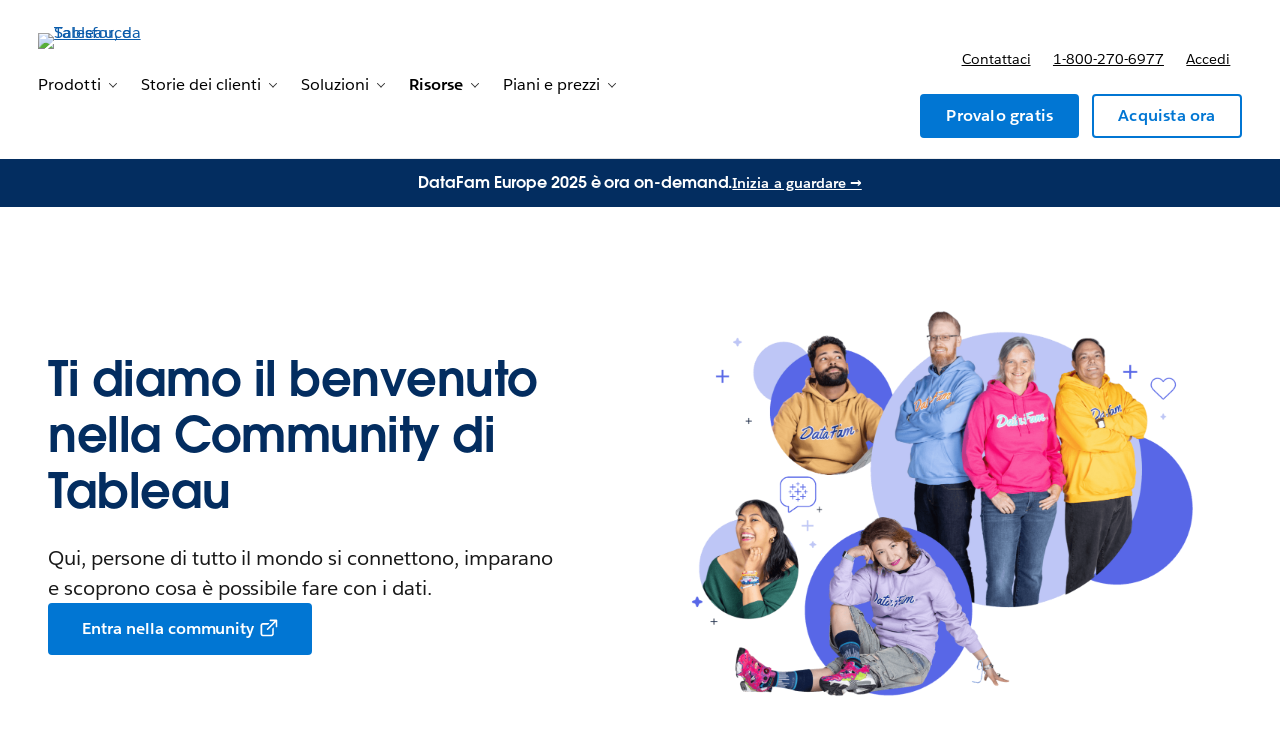

--- FILE ---
content_type: text/html; charset=utf-8
request_url: https://www.tableau.com/it-it/community?creative=BlueScatterPlot-Human&d=7013y000000vYh8
body_size: 25448
content:
<!doctype html><html lang="it"><head><meta charset="UTF-8" /><meta name="viewport" content="width=device-width, initial-scale=1.0"><link rel="icon" type="image/x-icon" href="/c/public/exp/app/favicon.ico"><meta property="visitor" content="prospect"><title>Community di Tableau | Tableau</title>
<meta property="og:image:alt" content="">
<meta property="og:locale" content="it_IT">
<meta property="og:type" content="article">
<meta property="og:url" content="https://www.tableau.com/it-it/community">
<meta property="og:image" content="https://wp.sfdcdigital.com/tableau/en-us/wp-content/uploads/sites/47/2025/10/marquee-2-2-e1761834201741.png?w=1024">
<meta property="og:site_name" content="Tableau">
<meta property="twitter:site" content="">
<meta property="twitter:card" content="summary_large_image">
<meta property="twitter:url" content="https://www.tableau.com/it-it/community">
<meta name="robots" content="index,follow,max-snippet:-1,max-image-preview:large,max-video-preview:-1">
<meta property="og:title" content="Community di Tableau">
<meta property="og:description" content="Ti diamo il benvenuto nella Community di Tableau, dove persone di tutto il mondo si connettono, imparano e scoprono cosa è possibile fare con i dati.">
<meta name="description" content="Ti diamo il benvenuto nella Community di Tableau, dove persone di tutto il mondo si connettono, imparano e scoprono cosa è possibile fare con i dati.">
<meta property="published_date" content="2025-12-19">
<meta property="modified_date" content="2026-01-05">
<link rel="canonical" href="https://www.tableau.com/it-it/community">
<link rel="preconnect" href="//a.sfdcstatic.com"/><link rel="preconnect" href="//www.googletagmanager.com"/><link rel="preconnect" href="//www.google-analytics.com"/><link rel="preconnect" href="//wp.salesforce.com"/><link rel="preconnect" href="//service.force.com"/><link rel="preconnect" href="//geolocation.onetrust.com"/><link rel="preconnect" href="//cdn.krxd.net"/><link rel="preconnect" href="//org62.my.salesforce.com"/><link rel="preconnect" href="//dpm.demdex.net"/><link rel="preconnect" href="//cdn.evgnet.com"/><link rel="preconnect" href="//salesforce.us-1.evergage.com"/><link rel="preconnect" href="//api.company-target.com"/><link rel="preconnect" href="//fonts.googleapis.com"/><link rel="preload" as="font" href="//a.sfdcstatic.com/shared/fonts/salesforce-sans/SalesforceSans-Regular.woff2" type="font/woff2" crossorigin="anonymous"/><link rel="preload" as="font" href="//a.sfdcstatic.com/shared/fonts/salesforce-sans/SalesforceSans-Italic.woff2" type="font/woff2" crossorigin="anonymous"/><link rel="preload" as="font" href="//a.sfdcstatic.com/shared/fonts/salesforce-sans/SalesforceSans-Bold.woff2" type="font/woff2" crossorigin="anonymous"/><link rel="preload" as="font" href="//a.sfdcstatic.com/shared/fonts/salesforce-icons/salesforce-icons.woff2" type="font/woff2" crossorigin="anonymous"/><link rel="preload" as="font" href="//a.sfdcstatic.com/shared/fonts/avant-garde/AvantGardeForSalesforceW05-Dm.woff2" type="font/woff2" crossorigin="anonymous"/>
<script>window.sfdcBase = Object.assign(window.sfdcBase||{}, {"env":"PROD","ssoEnabled":true,"clientErrorThreshold":10,"clientErrorEndpoint":"","resourcePrefix":"/c","gtmContainerId":"GTM-BVCN","demandbaseDisabled":false,"iisDisabled":false,"neustarDisabled":false,"page":{"pagename":"TABLEAU:it-it:community","type":"Other Page","locale":"it-it","segment":"non-customer:it-it","sitesection":"it-it:community","uiframework":"Tableau on Page Builder"},"exp":{"tabia":{},"geolocation":{},"label":"Tableau on Page Builder"},"optimizely":{"enabled":true,"cdnUrl":"https://cdn.optimizely.com/js/25742810060.js"},"iisVersion":"v1-stable","locale":"it-it"});</script>
<script>globalThis.cliLibsConfig = {"cdnScriptsOrigin":"https://a.sfdcstatic.com","iis":{"disabled":true},"neustar":{"disabled":true},"demandbase":{"disabled":true}};</script>
<script >globalThis.ogsConfig = { env: 'PROD', logLevel: 'info', clientId: 'tableau'};</script>
<link rel="preload" as="style" href="/c/public/exp/pbc/server/css/style.fc61004b0e40577128aa.css"/><link rel="stylesheet" href="/c/public/exp/pbc/server/css/style.fc61004b0e40577128aa.css" media="screen"/><link rel="preload" as="style" href="https://style-assets.tableau.com/v16.0.1/css/style.header-footer.min.css"/><link rel="stylesheet" href="https://style-assets.tableau.com/v16.0.1/css/style.header-footer.min.css" media="screen"/><link rel="preload" as="style" href="/c/public/exp/pbc/tableau/global-RZKSPJDH.css"/><link rel="stylesheet" href="/c/public/exp/pbc/tableau/global-RZKSPJDH.css" media="screen"/><script type="text/javascript" src="https://a.sfdcstatic.com/digital/@sfdc-www/clientlibs-web-components/v1-stable/top.js"></script><script async type="text/javascript" src="https://a.sfdcstatic.com/enterprise/tableau/prod/2024012/v1/oneTrust/scripttemplates/otSDKStub.js" data-domain-script=2d08f29e-0ede-4e8c-997c-f7ef5be8d4e7></script><script defer type="text/javascript" src="https://a.sfdcstatic.com/digital/@sfdc-www/clientlibs-web-components/v1-stable/bottom.js"></script><script defer type="text/javascript" src="https://a.sfdcstatic.com/digital/@sfdc-www/clientlibs-web-components/v1-stable/ot-ext.js"></script><script defer type="text/javascript" src="https://a.sfdcstatic.com/digital/@sfdc-www/clientlibs-web-components/v1-stable/legacy.js"></script><script defer type="module" src="https://a.sfdcstatic.com/digital/@sfdc-www/clientlibs-web-components/v1-stable/identity.js"></script><script defer type="module" src="https://a.sfdcstatic.com/digital/@sfdc-www-emu/pbc-core-analytics/v1-stable/comp-data.js"></script><script defer type="text/javascript" src="/c/public/exp/pbc/lwc/prod.DkMCI-7B.js"></script><script defer type="text/javascript" src="/c/public/exp/pbc/server/templates.63de020c1df5f72a06f0.js"></script><script defer type="text/javascript" src="/c/public/exp/pbc/server/scripts.b15db83532868c49d85e.js"></script><script defer type="text/javascript" src="/c/public/exp/pbc/server/nunjucksFilters.c98028dd8760c430b456.js"></script><script defer type="text/javascript" src="//a.sfdcstatic.com/shared/js/public/nunjucks-slim.min.js"></script><script defer type="text/javascript" src="https://style-assets.tableau.com/v16.0.1/js/nav-bundle.min.js"></script><script defer type="text/javascript" src="/c/public/exp/pbc/tableau/mkt-attribution-AA731724.min.js"></script><script defer type="module" src="/c/public/exp/pbc/tableau/app-CLR4QWWL.js"></script><script defer type="module" src="https://c.salesforce.com/digital/@sfdc-ogs/v1-stable/sdk/interactions.js"></script>
<script type="module">globalThis.tbidAuthConfig = {host: 'iis.digital.salesforce.com'};</script>
<script>(window.BOOMR_mq=window.BOOMR_mq||[]).push(["addVar",{"rua.upush":"false","rua.cpush":"false","rua.upre":"false","rua.cpre":"false","rua.uprl":"false","rua.cprl":"false","rua.cprf":"false","rua.trans":"","rua.cook":"false","rua.ims":"false","rua.ufprl":"false","rua.cfprl":"false","rua.isuxp":"false","rua.texp":"norulematch","rua.ceh":"false","rua.ueh":"false","rua.ieh.st":"0"}]);</script>
                              <script>!function(e){var n="https://s.go-mpulse.net/boomerang/";if("False"=="True")e.BOOMR_config=e.BOOMR_config||{},e.BOOMR_config.PageParams=e.BOOMR_config.PageParams||{},e.BOOMR_config.PageParams.pci=!0,n="https://s2.go-mpulse.net/boomerang/";if(window.BOOMR_API_key="77T96-MLQ6A-56U4U-YVXFN-SV48P",function(){function e(){if(!o){var e=document.createElement("script");e.id="boomr-scr-as",e.src=window.BOOMR.url,e.async=!0,i.parentNode.appendChild(e),o=!0}}function t(e){o=!0;var n,t,a,r,d=document,O=window;if(window.BOOMR.snippetMethod=e?"if":"i",t=function(e,n){var t=d.createElement("script");t.id=n||"boomr-if-as",t.src=window.BOOMR.url,BOOMR_lstart=(new Date).getTime(),e=e||d.body,e.appendChild(t)},!window.addEventListener&&window.attachEvent&&navigator.userAgent.match(/MSIE [67]\./))return window.BOOMR.snippetMethod="s",void t(i.parentNode,"boomr-async");a=document.createElement("IFRAME"),a.src="about:blank",a.title="",a.role="presentation",a.loading="eager",r=(a.frameElement||a).style,r.width=0,r.height=0,r.border=0,r.display="none",i.parentNode.appendChild(a);try{O=a.contentWindow,d=O.document.open()}catch(_){n=document.domain,a.src="javascript:var d=document.open();d.domain='"+n+"';void(0);",O=a.contentWindow,d=O.document.open()}if(n)d._boomrl=function(){this.domain=n,t()},d.write("<bo"+"dy onload='document._boomrl();'>");else if(O._boomrl=function(){t()},O.addEventListener)O.addEventListener("load",O._boomrl,!1);else if(O.attachEvent)O.attachEvent("onload",O._boomrl);d.close()}function a(e){window.BOOMR_onload=e&&e.timeStamp||(new Date).getTime()}if(!window.BOOMR||!window.BOOMR.version&&!window.BOOMR.snippetExecuted){window.BOOMR=window.BOOMR||{},window.BOOMR.snippetStart=(new Date).getTime(),window.BOOMR.snippetExecuted=!0,window.BOOMR.snippetVersion=12,window.BOOMR.url=n+"77T96-MLQ6A-56U4U-YVXFN-SV48P";var i=document.currentScript||document.getElementsByTagName("script")[0],o=!1,r=document.createElement("link");if(r.relList&&"function"==typeof r.relList.supports&&r.relList.supports("preload")&&"as"in r)window.BOOMR.snippetMethod="p",r.href=window.BOOMR.url,r.rel="preload",r.as="script",r.addEventListener("load",e),r.addEventListener("error",function(){t(!0)}),setTimeout(function(){if(!o)t(!0)},3e3),BOOMR_lstart=(new Date).getTime(),i.parentNode.appendChild(r);else t(!1);if(window.addEventListener)window.addEventListener("load",a,!1);else if(window.attachEvent)window.attachEvent("onload",a)}}(),"".length>0)if(e&&"performance"in e&&e.performance&&"function"==typeof e.performance.setResourceTimingBufferSize)e.performance.setResourceTimingBufferSize();!function(){if(BOOMR=e.BOOMR||{},BOOMR.plugins=BOOMR.plugins||{},!BOOMR.plugins.AK){var n=""=="true"?1:0,t="",a="clnrdoyxhzoc42lipk6a-f-d3568594e-clientnsv4-s.akamaihd.net",i="false"=="true"?2:1,o={"ak.v":"39","ak.cp":"1772664","ak.ai":parseInt("225242",10),"ak.ol":"0","ak.cr":9,"ak.ipv":4,"ak.proto":"h2","ak.rid":"fc1a232","ak.r":47358,"ak.a2":n,"ak.m":"a","ak.n":"essl","ak.bpcip":"18.219.17.0","ak.cport":56994,"ak.gh":"23.208.24.231","ak.quicv":"","ak.tlsv":"tls1.3","ak.0rtt":"","ak.0rtt.ed":"","ak.csrc":"-","ak.acc":"","ak.t":"1768454844","ak.ak":"hOBiQwZUYzCg5VSAfCLimQ==9ev3OUJdwF+IvSdQJqbhsMaYAobveWWYJKeVhLlrGHLrew0zucpcaGuOgQMvzf+8I0+TltWA8oGZJ5vbN1k5rb4Ii0J4FSoQ8qYvIrnMOOZRtUM9r4A1CqTDYwwpGzRAWhUk8t7+/E5OXiI0FlbKxAuZYZrt8mhrXPX5p3L/av1vx7rfgysMGBK6shsyEQMy3PYslZb9z9rJjvPJvGhTzUfozCYxNeiFUZ58wSSGSS8vgKcczv3zuuv2wbkLApxZin3LXg6n2xclwvSddYhBA0htJiYbE8arWLBNcdqWutwO2Gamm4ulEv4lGpCDBxCJcN4Q+3ujV0VYvitoVixL6yM0tSMDBY/55eOFu1F4q9KB2C34eA7DT/M60fTzerE4uMJh4hY5aGeJ6TMAq5+zjsFhhQNDl1mJMakoQgZl3wU=","ak.pv":"230","ak.dpoabenc":"","ak.tf":i};if(""!==t)o["ak.ruds"]=t;var r={i:!1,av:function(n){var t="http.initiator";if(n&&(!n[t]||"spa_hard"===n[t]))o["ak.feo"]=void 0!==e.aFeoApplied?1:0,BOOMR.addVar(o)},rv:function(){var e=["ak.bpcip","ak.cport","ak.cr","ak.csrc","ak.gh","ak.ipv","ak.m","ak.n","ak.ol","ak.proto","ak.quicv","ak.tlsv","ak.0rtt","ak.0rtt.ed","ak.r","ak.acc","ak.t","ak.tf"];BOOMR.removeVar(e)}};BOOMR.plugins.AK={akVars:o,akDNSPreFetchDomain:a,init:function(){if(!r.i){var e=BOOMR.subscribe;e("before_beacon",r.av,null,null),e("onbeacon",r.rv,null,null),r.i=!0}return this},is_complete:function(){return!0}}}}()}(window);</script></head><body><script>
  // Create a JS global namespace for required `wpdata`.
  // navigation — C360 context navigation is populated from `navigation['contextnav-c360']`.
  // blades — blade content.
  // chassis — chassis version, e.g. v2
  window.wpdata = {
    navigation: {},
    blades: [{"id":"1764791893502_lr","name":"sf/notification","attributes":{"audience_segment":["customer","prospect"],"experiment_type":"content","headline":"DataFam Europe 2025 è ora on-demand.","headline_color":"255, 255, 255","link":{"label":"Inizia a guardare →","variant":"text","url":"https://www.salesforce.com/plus/experience/datafam_europe_2025","target":"_blank"},"blade_background_hex_color":"032D60"},"path":"/community","urlLoc":"it-it","curHref":"/it-it/community?creative=BlueScatterPlot-Human&d=7013y000000vYh8","curLocale":"it-it","cdnEnvTag":"stable","pageAttrs":{"livechat":{"enabled":true},"content_type":"page"},"wpTemplate":"open-template","seoOptions":{"eager_load_images":true}},{"id":"1758567608541_18fv","name":"sf/marquee","attributes":{"blade_layout":"right","two_column_spacing":"standard","audience_segment":["customer","prospect"],"image_overflow":false,"theme_variant":"light_gradient","minimize_blade_spacing_bottom":false,"minimize_blade_spacing":false,"experiment_type":"content","use_eyebrow_as_headline":false,"headline":"Ti diamo il benvenuto nella Community di Tableau","headline_font_color":"#032D60","headline_size":"standard","description":"<p>Qui, persone di tutto il mondo si connettono, imparano <br/>e scoprono cosa è possibile fare con i dati.</p>\n","link_1":{"variant":"primary","linkAttributes":[],"label":"Entra nella community","source":"standard-link","url":"https://tableau-datafam.slack.com/join/shared_invite/zt-35sexgeyu-MGsV8Q~vJFjrUlY5G7clow#/shared-invite/email","target":"_blank"},"media":{"image":{"src":"https://wp.sfdcdigital.com/tableau/en-us/wp-content/uploads/sites/47/2025/10/marquee-2-2-e1761834201741.png?w=1024","alt":"","title":"2025/10/marquee-2-2-e1761834201741.png","sizes":[{"src":"https://wp.sfdcdigital.com/tableau/en-us/wp-content/uploads/sites/47/2025/10/marquee-2-2-e1761834201741.png?resize=150,150","width":150,"height":150},{"src":"https://wp.sfdcdigital.com/tableau/en-us/wp-content/uploads/sites/47/2025/10/marquee-2-2-e1761834201741.png?resize=300,242","width":300,"height":242},{"src":"https://wp.sfdcdigital.com/tableau/en-us/wp-content/uploads/sites/47/2025/10/marquee-2-2-e1761834201741.png?resize=768,619","width":768,"height":619},{"src":"https://wp.sfdcdigital.com/tableau/en-us/wp-content/uploads/sites/47/2025/10/marquee-2-2-e1761834201741.png?resize=1024,826","width":1024,"height":826},{"src":"https://wp.sfdcdigital.com/tableau/en-us/wp-content/uploads/sites/47/2025/10/marquee-2-2-e1761834201741.png?resize=1536,1239","width":1536,"height":1239}],"width":1024,"height":826,"file_url":"https://wp.sfdcdigital.com/tableau/en-us/wp-content/uploads/sites/47/2025/10/marquee-2-2-e1761834201741.png"}}},"path":"/community","urlLoc":"it-it","curHref":"/it-it/community?creative=BlueScatterPlot-Human&d=7013y000000vYh8","curLocale":"it-it","cdnEnvTag":"stable","pageAttrs":{"livechat":{"enabled":true},"content_type":"page"},"wpTemplate":"open-template","seoOptions":{"eager_load_images":true}},{"id":"1761075592833_y59","name":"sf/text","attributes":{"blade_layout":"center","audience_segment":["customer","prospect"],"theme_variant":"light_gradient","minimize_blade_spacing_bottom":true,"minimize_blade_spacing":false,"experiment_type":"content","headline":"Unisciti subito alla Community di Tableau","headline_font_color":"#032D60","description":"<p>Spesso denominata DataFam, la Community di Tableau è la porta d'accesso per accrescere le competenze analitiche, trovare ispirazione e connettersi con milioni di appassionati di dati in tutto il mondo. Che tu stia iniziando il tuo percorso o sia vicino a portare le tue competenze al livello successivo, non c'è un modo sbagliato per iniziare e non c'è un momento migliore di questo.</p>\n","headline_size":"large","column_grid":"one"},"path":"/community","urlLoc":"it-it","curHref":"/it-it/community?creative=BlueScatterPlot-Human&d=7013y000000vYh8","curLocale":"it-it","cdnEnvTag":"stable","pageAttrs":{"livechat":{"enabled":true},"content_type":"page"},"wpTemplate":"open-template","seoOptions":{"eager_load_images":true}},{"id":"1761075613945_12qt","name":"sf/oneup","attributes":{"blade_layout":"left","audience_segment":["customer","prospect"],"theme_variant":"light_gradient","minimize_blade_spacing_bottom":false,"minimize_blade_spacing":false,"experiment_type":"content","headline":"Impara e cresci","headline_font_color":"#032D60","description":"<ul>\n<li>Crea e condividi le tue visualizzazioni gratuitamente su Tableau Public. <br/><a href=\"https://public.tableau.com/app/discover\" target=\"_blank\">Inizia</a></li>\n<li>Sviluppa l'alfabetizzazione dei dati per analizzarli e comunicarli in modo efficace.</li>\n<li>Connettiti, visualizza e condividi i tuoi dati in modo pratico.</li>\n</ul>\n","link_1":{"variant":"primary","linkAttributes":[],"label":"Segui il percorso di alfabetizzazione dei dati","source":"standard-link","url":"https://trailhead.salesforce.com/content/learn/trails/build-your-data-literacy","target":"_blank"},"link_2":{"variant":"secondary","linkAttributes":[],"source":"standard-link","label":"Segui il percorso di visualizzazione dei dati","url":"https://trailhead.salesforce.com/content/learn/trails/get-started-with-data-visualization-in-tableau-desktop","target":"_blank"},"media":{"image":{"src":"https://wp.sfdcdigital.com/tableau/en-us/wp-content/uploads/sites/47/2025/10/Learn-and-Grow-2-e1761832343614.png?w=1024","alt":"","title":"2025/10/Learn-and-Grow-2-e1761832343614.png","sizes":[{"src":"https://wp.sfdcdigital.com/tableau/en-us/wp-content/uploads/sites/47/2025/10/Learn-and-Grow-2-e1761832343614.png?resize=150,150","width":150,"height":150},{"src":"https://wp.sfdcdigital.com/tableau/en-us/wp-content/uploads/sites/47/2025/10/Learn-and-Grow-2-e1761832343614.png?resize=300,178","width":300,"height":178},{"src":"https://wp.sfdcdigital.com/tableau/en-us/wp-content/uploads/sites/47/2025/10/Learn-and-Grow-2-e1761832343614.png?resize=768,457","width":768,"height":457},{"src":"https://wp.sfdcdigital.com/tableau/en-us/wp-content/uploads/sites/47/2025/10/Learn-and-Grow-2-e1761832343614.png?resize=1024,609","width":1024,"height":609}],"width":1024,"height":609,"file_url":"https://wp.sfdcdigital.com/tableau/en-us/wp-content/uploads/sites/47/2025/10/Learn-and-Grow-2-e1761832343614.png"}}},"path":"/community","urlLoc":"it-it","curHref":"/it-it/community?creative=BlueScatterPlot-Human&d=7013y000000vYh8","curLocale":"it-it","cdnEnvTag":"stable","pageAttrs":{"livechat":{"enabled":true},"content_type":"page"},"wpTemplate":"open-template","seoOptions":{"eager_load_images":true}},{"id":"1761075653344_k56","name":"sf/nup","attributes":{"link_location":"below","audience_segment":["prospect","customer"],"theme_variant":"light_gradient","headline_font_color":"#032D60","minimize_blade_spacing_bottom":false,"minimize_blade_spacing":false,"experiment_type":"content","card_type":"sf/quote","grid_type":"grid","card_layout":"Standard","card_description_visibility":true,"card_image":true,"card_eyebrow_visibility":true,"card_link_visibility":false,"blade_background_type":{"blade_background_color":"234, 245, 254","kind":"standard_background"}},"media_items":[{"quote_image":{"headshot":{"src":"https://wp.sfdcdigital.com/tableau/en-us/wp-content/uploads/sites/47/2025/10/Kevin-Wee-DataFam.png?w=828","alt":"","title":"2025/10/Kevin-Wee-DataFam.png","sizes":[{"src":"https://wp.sfdcdigital.com/tableau/en-us/wp-content/uploads/sites/47/2025/10/Kevin-Wee-DataFam.png?resize=150,150","width":150,"height":150},{"src":"https://wp.sfdcdigital.com/tableau/en-us/wp-content/uploads/sites/47/2025/10/Kevin-Wee-DataFam.png?resize=263,300","width":263,"height":300},{"src":"https://wp.sfdcdigital.com/tableau/en-us/wp-content/uploads/sites/47/2025/10/Kevin-Wee-DataFam.png?resize=768,876","width":768,"height":876}],"width":828,"height":944,"file_url":"https://wp.sfdcdigital.com/tableau/en-us/wp-content/uploads/sites/47/2025/10/Kevin-Wee-DataFam.png"},"product":{"id":0,"alt":""},"logo":{"id":0,"alt":""}},"quote_text":"L'iscrizione a Tableau Public è stata un punto di svolta nella mia carriera nel settore dei dati: mi ha offerto una piattaforma gratuita per crescere e dimostrare le mie capacità di analisi visiva, design e UX.","name":"Kevin Wee 黃克文","role":"Lead BI Analyst","company_name":"Scopri i Servizi finanziari","align_image":"left","kind":"card_quote","id":"1761075685015_v39"}],"path":"/community","urlLoc":"it-it","curHref":"/it-it/community?creative=BlueScatterPlot-Human&d=7013y000000vYh8","curLocale":"it-it","cdnEnvTag":"stable","pageAttrs":{"livechat":{"enabled":true},"content_type":"page"},"wpTemplate":"open-template","seoOptions":{"eager_load_images":false}},{"id":"1761075738054_5dd","name":"sf/oneup","attributes":{"blade_layout":"right","audience_segment":["customer","prospect"],"theme_variant":"light_gradient","minimize_blade_spacing_bottom":false,"minimize_blade_spacing":false,"experiment_type":"content","headline":"Crea connessioni","headline_font_color":"#032D60","description":"<ul>\n<li>Entra in contatto con altri appassionati di dati nei gruppi di utenti Tableau in base al luogo, al ruolo e agli interessi.</li>\n<li>Chatta con altri maghi dei dati e principianti su Slack per imparare e crescere.</li>\n</ul>\n","link_1":{"variant":"primary","linkAttributes":[],"url":"https://usergroups.tableau.com/","source":"standard-link","target":"_blank","label":"Trova un gruppo"},"link_2":{"variant":"secondary","linkAttributes":[],"url":"https://tableau-datafam.slack.com/join/shared_invite/zt-35sexgeyu-MGsV8Q~vJFjrUlY5G7clow#/shared-invite/email","source":"standard-link","target":"_blank","label":"Partecipa alla conversazione"},"media":{"image":{"src":"https://wp.sfdcdigital.com/tableau/en-us/wp-content/uploads/sites/47/2025/10/Build-Connections-2.png?w=1024","alt":"","title":"2025/10/Build-Connections-2.png","sizes":[{"src":"https://wp.sfdcdigital.com/tableau/en-us/wp-content/uploads/sites/47/2025/10/Build-Connections-2.png?resize=150,150","width":150,"height":150},{"src":"https://wp.sfdcdigital.com/tableau/en-us/wp-content/uploads/sites/47/2025/10/Build-Connections-2.png?resize=300,187","width":300,"height":187},{"src":"https://wp.sfdcdigital.com/tableau/en-us/wp-content/uploads/sites/47/2025/10/Build-Connections-2.png?resize=768,478","width":768,"height":478},{"src":"https://wp.sfdcdigital.com/tableau/en-us/wp-content/uploads/sites/47/2025/10/Build-Connections-2.png?resize=1024,638","width":1024,"height":638},{"src":"https://wp.sfdcdigital.com/tableau/en-us/wp-content/uploads/sites/47/2025/10/Build-Connections-2.png?resize=1536,957","width":1536,"height":957}],"width":1024,"height":638,"file_url":"https://wp.sfdcdigital.com/tableau/en-us/wp-content/uploads/sites/47/2025/10/Build-Connections-2.png"}}},"path":"/community","urlLoc":"it-it","curHref":"/it-it/community?creative=BlueScatterPlot-Human&d=7013y000000vYh8","curLocale":"it-it","cdnEnvTag":"stable","pageAttrs":{"livechat":{"enabled":true},"content_type":"page"},"wpTemplate":"open-template","seoOptions":{"eager_load_images":false}},{"id":"1761075824638_smd","name":"sf/nup","attributes":{"link_location":"below","audience_segment":["prospect","customer"],"theme_variant":"light_gradient","headline_font_color":"#032D60","minimize_blade_spacing_bottom":false,"minimize_blade_spacing":false,"experiment_type":"content","card_type":"sf/quote","grid_type":"grid","card_layout":"Standard","card_description_visibility":true,"card_image":true,"card_eyebrow_visibility":true,"card_link_visibility":false,"blade_background_type":{"blade_background_color":"234, 245, 254","kind":"standard_background"}},"media_items":[{"quote_image":{"headshot":{"src":"https://wp.sfdcdigital.com/tableau/en-us/wp-content/uploads/sites/47/2025/10/Margarita-Moya-DataFam.png?w=828","alt":"","title":"2025/10/Margarita-Moya-DataFam.png","sizes":[{"src":"https://wp.sfdcdigital.com/tableau/en-us/wp-content/uploads/sites/47/2025/10/Margarita-Moya-DataFam.png?resize=150,150","width":150,"height":150},{"src":"https://wp.sfdcdigital.com/tableau/en-us/wp-content/uploads/sites/47/2025/10/Margarita-Moya-DataFam.png?resize=263,300","width":263,"height":300},{"src":"https://wp.sfdcdigital.com/tableau/en-us/wp-content/uploads/sites/47/2025/10/Margarita-Moya-DataFam.png?resize=768,876","width":768,"height":876}],"width":828,"height":944,"file_url":"https://wp.sfdcdigital.com/tableau/en-us/wp-content/uploads/sites/47/2025/10/Margarita-Moya-DataFam.png"},"product":{"id":0,"alt":""},"logo":{"id":0,"alt":""}},"quote_text":"Da quando sono entrato a far parte del gruppo di utenti Tableau di Sydney, ho incontrato persone che mi hanno stupito per le loro capacità di utilizzo degli strumenti e ho persino ottenuto il mio attuale ruolo grazie alle conoscenze acquisite.","name":"Margarita Moya","role":"Director BI Enablement","company_name":"JLL","align_image":"left","kind":"card_quote","id":"1761075856396_vd6"}],"path":"/community","urlLoc":"it-it","curHref":"/it-it/community?creative=BlueScatterPlot-Human&d=7013y000000vYh8","curLocale":"it-it","cdnEnvTag":"stable","pageAttrs":{"livechat":{"enabled":true},"content_type":"page"},"wpTemplate":"open-template","seoOptions":{"eager_load_images":false}},{"id":"1761075906150_pho","name":"sf/oneup","attributes":{"blade_layout":"left","audience_segment":["customer","prospect"],"theme_variant":"light_gradient","minimize_blade_spacing_bottom":false,"minimize_blade_spacing":false,"experiment_type":"content","headline":"Plasma il futuro delle statistiche ","headline_font_color":"#032D60","description":"<ul>\n<li>Dirigi e promuovi la nostra community come Tableau Community Leader.</li>\n<li>Contribuisci a sviluppare i prodotti Tableau condividendo idee e votando in IdeaExchange.</li>\n</ul>\n","link_1":{"variant":"primary","linkAttributes":[],"url":"https://www.tableau.com/it-it/community/community-leaders","source":"standard-link","label":"Scopri di più"},"link_2":{"variant":"secondary","linkAttributes":[],"url":"https://ideas.salesforce.com/s/","source":"standard-link","target":"_blank","label":"Invia un'idea"},"media":{"image":{"src":"https://wp.sfdcdigital.com/tableau/en-us/wp-content/uploads/sites/47/2025/10/Shape-the-Future-of-Analytics-2.png?w=1024","alt":"","title":"2025/10/Shape-the-Future-of-Analytics-2.png","sizes":[{"src":"https://wp.sfdcdigital.com/tableau/en-us/wp-content/uploads/sites/47/2025/10/Shape-the-Future-of-Analytics-2.png?resize=150,150","width":150,"height":150},{"src":"https://wp.sfdcdigital.com/tableau/en-us/wp-content/uploads/sites/47/2025/10/Shape-the-Future-of-Analytics-2.png?resize=300,187","width":300,"height":187},{"src":"https://wp.sfdcdigital.com/tableau/en-us/wp-content/uploads/sites/47/2025/10/Shape-the-Future-of-Analytics-2.png?resize=768,478","width":768,"height":478},{"src":"https://wp.sfdcdigital.com/tableau/en-us/wp-content/uploads/sites/47/2025/10/Shape-the-Future-of-Analytics-2.png?resize=1024,637","width":1024,"height":637},{"src":"https://wp.sfdcdigital.com/tableau/en-us/wp-content/uploads/sites/47/2025/10/Shape-the-Future-of-Analytics-2.png?resize=1536,956","width":1536,"height":956}],"width":1024,"height":637,"file_url":"https://wp.sfdcdigital.com/tableau/en-us/wp-content/uploads/sites/47/2025/10/Shape-the-Future-of-Analytics-2.png"}}},"path":"/community","urlLoc":"it-it","curHref":"/it-it/community?creative=BlueScatterPlot-Human&d=7013y000000vYh8","curLocale":"it-it","cdnEnvTag":"stable","pageAttrs":{"livechat":{"enabled":true},"content_type":"page"},"wpTemplate":"open-template","seoOptions":{"eager_load_images":false}},{"id":"1761075998559_10w4","name":"sf/text","attributes":{"blade_layout":"center","audience_segment":["customer","prospect"],"theme_variant":"light_gradient","minimize_blade_spacing_bottom":true,"minimize_blade_spacing":false,"experiment_type":"content","headline":"Novità dalla community di Tableau","headline_font_color":"#032D60","headline_size":"large","column_grid":"one"},"path":"/community","urlLoc":"it-it","curHref":"/it-it/community?creative=BlueScatterPlot-Human&d=7013y000000vYh8","curLocale":"it-it","cdnEnvTag":"stable","pageAttrs":{"livechat":{"enabled":true},"content_type":"page"},"wpTemplate":"open-template","seoOptions":{"eager_load_images":false}},{"id":"1761076013475_3a6","name":"sf/oneup","attributes":{"blade_layout":"left","audience_segment":["customer","prospect"],"theme_variant":"light_gradient","minimize_blade_spacing_bottom":false,"minimize_blade_spacing":false,"experiment_type":"content","headline":"Le qualificazioni per l'Iron Viz 2026 sono aperte","headline_font_color":"#032D60","description":"<p>Dai sapori locali alle tendenze globali, <strong>racconta la storia del cibo e delle bevande attraverso i dati</strong> per il tema delle qualificazioni di quest'anno. Connettiti con la DataFam, metti in mostra le tue competenze, crea il tuo portfolio e guadagna premi in denaro. Scorri verso il basso per scoprire come partecipare, le risorse utili e le regole ufficiali.</p>\n","link_1":{"variant":"primary","linkAttributes":[],"url":"https://www.tableau.com/it-it/community/iron-viz","source":"standard-link","label":"Scopri di più"},"media":{"image":{"src":"https://wp.sfdcdigital.com/tableau/en-us/wp-content/uploads/sites/47/2025/10/1280x720-IV26-with-logo-and-tagline-_V3-1-.png?w=1024","alt":"IRON VIZ | Vinci o impara: non perde nessuno","title":"2025/10/1280x720-IV26-with-logo-and-tagline-_V3-1-.png","sizes":[{"src":"https://wp.sfdcdigital.com/tableau/en-us/wp-content/uploads/sites/47/2025/10/1280x720-IV26-with-logo-and-tagline-_V3-1-.png?resize=150,150","width":150,"height":150},{"src":"https://wp.sfdcdigital.com/tableau/en-us/wp-content/uploads/sites/47/2025/10/1280x720-IV26-with-logo-and-tagline-_V3-1-.png?resize=300,169","width":300,"height":169},{"src":"https://wp.sfdcdigital.com/tableau/en-us/wp-content/uploads/sites/47/2025/10/1280x720-IV26-with-logo-and-tagline-_V3-1-.png?resize=768,432","width":768,"height":432},{"src":"https://wp.sfdcdigital.com/tableau/en-us/wp-content/uploads/sites/47/2025/10/1280x720-IV26-with-logo-and-tagline-_V3-1-.png?resize=1024,576","width":1024,"height":576}],"width":1024,"height":576,"file_url":"https://wp.sfdcdigital.com/tableau/en-us/wp-content/uploads/sites/47/2025/10/1280x720-IV26-with-logo-and-tagline-_V3-1-.png"}}},"path":"/community","urlLoc":"it-it","curHref":"/it-it/community?creative=BlueScatterPlot-Human&d=7013y000000vYh8","curLocale":"it-it","cdnEnvTag":"stable","pageAttrs":{"livechat":{"enabled":true},"content_type":"page"},"wpTemplate":"open-template","seoOptions":{"eager_load_images":false}},{"id":"1761076084602_xdx","name":"sf/faq","attributes":{"audience_segment":["customer","prospect"],"theme_variant":"light_gradient","minimize_blade_spacing_bottom":false,"minimize_blade_spacing":false,"experiment_type":"content","headline":"Domande frequenti sulla community","headline_font_color":"#032D60"},"tab_items":[{"label":"1","kind":"card_faq-category","id":"1761076084668_12lu","content":[{"kind":"accordion_group","id":"1761076084714_4n0","accordions":[{"headline":"Dove posso inviare un'idea o un feedback su un prodotto Tableau?","description":"<p>Puoi inviare le tue idee su Tableau all'indirizzo <a href=\"https://ideas.salesforce.com/s/\" target=\"_blank\">ideas.salesforce.com</a>.</p>\n","kind":"card_faq-qna","id":"1761076084748_6gl"},{"headline":"Come posso candidarmi per gestire un gruppo utenti Tableau?","description":"<p>Le candidature di nuovi leader vengono accettate su base trimestrale. Per sapere quando sarà la prossima finestra di applicazione, vai su <a href=\"https://usergroups.tableau.com/\" target=\"_blank\">usergroups.tableau.com</a> e seleziona \"Start a Group\" (Avvia un Gruppo).</p>\n","kind":"card_faq-qna","id":"1761077295253_6xv"},{"headline":"Che cos'è il Codice di condotta della Community di Tableau?","description":"<p>La Community di Tableau è piena di persone intelligenti provenienti da contesti diversi e vogliamo assicurarci che rimanga un ambiente accogliente e sicuro per tutti coloro che desiderano farne parte. In qualità di membro della Community di Tableau accetti di rispettare questo <a href=\"https://www.tableau.com/it-it/community/code-of-conduct\" target=\"_self\">Codice di condotta</a>, che costituisce parte integrante delle Condizioni d'uso. In particolare, quando utilizzi gli spazi della Community di Tableau, accetti quanto segue:</p>\n<ul>\n<li>Sii gentile</li>\n<li>Tratta gli altri con rispetto</li>\n<li>Dai credito a ciò che è dovuto</li>\n<li>Dimostra comprensione</li>\n<li>Condividi le tue conoscenze e fai domande</li>\n</ul>\n<p>Se noti un comportamento che trovi discutibile, non esitare a fornire indicazioni costruttive. Per segnalare comportamenti o contenuti inappropriati, contattaci all'indirizzo <a href=\"mailto:community@tableau.com\" target=\"_blank\">community@tableau.com</a>.</p>\n","kind":"card_faq-qna","id":"1761077316745_116a"},{"headline":"Qual è la differenza tra la Community di Tableau e DataFam?","description":"<p>La Tableau Community è lo spazio ufficiale di chi utilizza Tableau, dai principianti agli esperti, dagli sviluppatori agli analisti, passando per tutti gli altri. Include programmi come Gruppi utenti di Tableau, Tableau Public, Ambassador e altro ancora.</p>\n<p><em>DataFam</em> è un soprannome creato dalla community e riflette lo spirito di connessione, incoraggiamento e passione condivisa per i dati. <br/>Che tu stia partecipando al tuo primo evento o guidando il decimo, fai parte della DataFam</p>\n","kind":"card_faq-qna","id":"1761077332757_16s6"},{"headline":"Quali sono tutti i programmi e le risorse della community disponibili?","description":"<h5><strong>Programmi accademici</strong></h5>\n<p>Software e risorse di formazione gratuiti per studenti e insegnanti.</p>\n<p><a href=\"https://www.tableau.com/it-it/community/academic\" target=\"_self\">Scopri di più</a><br/><br/><strong>IdeaExchange</strong></p>\n<p>Condividi le idee con i Product Manager di Tableau e vota quelle che ti interessano di più.</p>\n<p><a href=\"https://ideas.salesforce.com/s/\" target=\"_blank\">Inizia</a><br/><br/><strong>Forum di Tableau</strong></p>\n<p>Pubblica domande oppure ottieni risposte dal DataFam.</p>\n<p><a href=\"https://community.tableau.com/s/\" target=\"_blank\">Fai una domanda</a><br/><br/><strong>Progetti della Community</strong></p>\n<p>Sfide sui dati basate sulle competenze e condotte dalla community.</p>\n<p><a href=\"https://www.tableau.com/it-it/community/community-projects\" target=\"_self\">Sviluppa le tue competenze</a><br/><br/><strong>Iron Viz</strong></p>\n<p>Il più grande concorso al mondo dedicato alla visualizzazione dei dati. </p>\n<p><a href=\"https://www.tableau.com/it-it/community/iron-viz\" target=\"_self\">Scopri di più</a><br/><br/><strong>Tableau Public</strong></p>\n<p>La piattaforma gratuita di Tableau per esplorare, creare e condividere pubblicamente le visualizzazioni.</p>\n<p><a href=\"https://www.tableau.com/it-it/community/public\" target=\"_self\">Lasciati ispirare</a><br/><br/><strong>CRM Analytics</strong></p>\n<p>Risorse della community per amministratori, sviluppatori e professionisti dei dati di Salesforce.</p>\n<p><a href=\"https://www.tableau.com/it-it/community/crm-analytics\" target=\"_self\">Scopri le risorse</a><br/><br/><strong>Tableau Ambassador</strong></p>\n<p>Leader della community che creano opportunità di connessione, crescita e ispirazione.</p>\n<p><a href=\"https://www.tableau.com/it-it/community/community-leaders/ambassadors\" target=\"_self\">Connettiti</a><br/><br/><strong>Gruppi utenti di Tableau</strong></p>\n<p>Eventi dedicati agli appassionati di Tableau per connettersi, apprendere e discutere di tutto ciò che riguarda i dati.</p>\n<p><a href=\"https://www.tableau.com/it-it/community/user-groups\" target=\"_self\">Trova un gruppo</a><br/><br/><strong>DataDev</strong></p>\n<p>Strumenti e offerte per sviluppatori che desiderano plasmare future soluzioni Tableau.</p>\n<p><a href=\"https://www.tableau.com/it-it/community/datadev\" target=\"_self\">Personalizza Tableau</a><br/><br/><strong>Tableau Community Slack</strong></p>\n<p>Uno spazio accogliente in cui la nostra community può connettersi, apprendere e crescere.</p>\n<p><a href=\"https://tableau-datafam.slack.com/join/shared_invite/zt-35sexgeyu-MGsV8Q~vJFjrUlY5G7clow#/shared-invite/email\" target=\"_blank\">Registrati</a><br/><br/><strong>Tableau Visionary</strong></p>\n<p>Il gruppo di leader della Community più illustri di Tableau.</p>\n<p><a href=\"https://www.tableau.com/it-it/community/community-leaders/visionaries\" target=\"_self\">Connettiti</a><br/><br/><strong>Data Skills</strong></p>\n<p>Formazione online gratuita sulle competenze in materia di dati, pensata per creare un mondo più alfabetizzato sui dati.</p>\n<p><a href=\"https://www.tableau.com/it-it/learn\" target=\"_self\">Scopri di più</a></p>\n","kind":"card_faq-qna","id":"1761077349423_70z"},{"headline":"Qual è la differenza tra Tableau Ambassador e Tableau Visionary?","description":"<p>Il titolo di Tableau Ambassador premia le persone che si impegnano a favore della community. I Tableau Ambassador sono riconosciuti per aver svolto un ruolo di guida con gentilezza e rispetto, favorendo la crescita e incoraggiando un comportamento inclusivo all'interno della Community. Per saperne di più sui valori che utilizziamo per valutare i candidati, leggi la sezione del nostro sito web: <a href=\"https://www.tableau.com/it-it/community/community-leaders/ambassadors\" target=\"_self\">Cosa serve per diventare Tableau Ambassador</a>.</p>\n","kind":"card_faq-qna","id":"1761084382000_195c"}]}]}],"path":"/community","urlLoc":"it-it","curHref":"/it-it/community?creative=BlueScatterPlot-Human&d=7013y000000vYh8","curLocale":"it-it","cdnEnvTag":"stable","pageAttrs":{"livechat":{"enabled":true},"content_type":"page"},"wpTemplate":"open-template","seoOptions":{"eager_load_images":false}},{"id":"1761077652717_159q","name":"sf/text","attributes":{"blade_layout":"center","audience_segment":["customer","prospect"],"theme_variant":"light_gradient","minimize_blade_spacing_bottom":false,"minimize_blade_spacing":false,"experiment_type":"content","headline":"Fornisci approfondimenti fruibili a tutti con <strong>Tableau Next.</strong>","headline_font_color":"#032D60","description":"<p>Consenti ai team di esplorare, comprendere e agire su dati affidabili con Tableau Next, la prima piattaforma di analisi agentica al mondo.</p>\n","link_1":{"variant":"primary","linkAttributes":[],"label":"Scopri di più","source":"standard-link","url":"https://www.tableau.com/it-it/products/tableau-next"},"blade_background_type":{"blade_background_color":"234, 245, 254","kind":"standard_background"},"headline_size":"large","column_grid":"one"},"path":"/community","urlLoc":"it-it","curHref":"/it-it/community?creative=BlueScatterPlot-Human&d=7013y000000vYh8","curLocale":"it-it","cdnEnvTag":"stable","pageAttrs":{"livechat":{"enabled":true},"content_type":"page"},"wpTemplate":"open-template","seoOptions":{"eager_load_images":false}},{"id":"1763074201939_1c58_12512","name":"sf/text","attributes":{"chapter_designation":false,"blade_layout":"center","audience_segment":["customer","prospect"],"theme_variant":"light_gradient","minimize_blade_spacing_bottom":false,"minimize_blade_spacing":false,"experiment_type":"content","headline":"Entra in contatto con i tuoi clienti e aumenta i profitti con informazioni fruibili.","headline_font_color":"#032D60","link_1":{"variant":"primary","linkAttributes":[],"label":"Prova Tableau gratuitamente","source":"standard-link","url":"https://www.tableau.com/it-it/products/trial"},"link_2":{"variant":"secondary","linkAttributes":[],"label":"Acquista subito Tableau","source":"standard-link","url":"https://buy.tableau.com/","target":"_blank"},"blade_background_type":{"blade_background_color":"234, 245, 254","kind":"standard_background","blade_background_shape":"convex"},"headline_size":"small","column_grid":"one"},"path":"/community","urlLoc":"it-it","curHref":"/it-it/community?creative=BlueScatterPlot-Human&d=7013y000000vYh8","curLocale":"it-it","cdnEnvTag":"stable","pageAttrs":{"livechat":{"enabled":true},"content_type":"page"},"wpTemplate":"open-template","seoOptions":{"eager_load_images":false}}],
    chassis: 'v2',
  };

  // Create a JS global namespace for storing application/page data used in JS behaviors.
  // This is unique to us, and similar to how we used `drupalSettings`.
  window.TableauExperience = {
    templateName: 'Open Template',
    templateId: 'open-template',
    taxonomy: JSON.parse('{"pageTagsManual":[],"pageTagsAuto":[]}'),
    experiment: {
      'optimizelyExp': '',
      'optimizelyVar': '',
    },
  };
  // Handle adding menu rules to the TableauExperience object if they exist.
  try {
    // dump: Serializes the object to a JSON string
    // safe: Prevents Nunjucks from escaping special characters
    // JSON.parse: Converts the JSON string back to a JavaScript object
    let parsedMenuRules = JSON.parse('[{"menu_name":"main","menu_link":"/products","conditions":{"path_patterns":["/products/*","/developer/*","/pricing/*"]}},{"menu_name":"main","menu_link":"/solutions","conditions":{"entity_bundles":["node:customer_story","node:solution","node:visualization","node:workbook"],"path_patterns":["/solutions/*"]}},{"menu_name":"main","menu_link":"/resources","conditions":{"entity_bundles":["node:blog_post","node:event_in_person","node:product_known_issue","node:series","node:webinar_live","node:webinar_ondemand","node:whitepaper"],"path_patterns":["/community/*","/learn/*","/support/*"]}},{"menu_name":"main","menu_link":"/partners","conditions":{"path_patterns":["/partners/*"]}}]');
    window.TableauExperience.menuRules = parsedMenuRules;
  } catch (error) {
    window.TableauExperience.menuRules = null;
  }

  // The `js` class is added to indicate JavaScript is enabled, allowing conditional styling
  // for JS-driven features.
  // Note: chassis support for adding classes/attributes to html/body is unknown.
  document.documentElement.classList.add('js');
</script>

<div data-selector="page-wrapper" class="flex-fill-viewport-height">
  <a class="screen-reader-text skip-to-content-c360" href="#main-content">
    <div class="screen-reader-container">Vai ai contenuti</div>
  </a>
  
    <header id="header" class="global-header global-header-v1">
      <nav class="global-header__container content-container content-container--wide" aria-label="Principale">
        <div class="global-header__nav-wrapper">
          <div id="block-tableau-logo" class="global-header__logo-wrapper">
  
  

      <a href="/it-it" title="Torna alla pagina iniziale di Tableau Software" rel="home" class="site-logo logo-img">
      <img loading="eager" src="https://www.tableau.com/themes/custom/tableau_www/logo.v2.svg" alt="Tableau, da Salesforce" />
    </a>
  </div>

          <div class="mobile-buttons">
            <button class="mobile-nav-button" data-search-trigger="coveo" aria-label="Passa al menu principale" aria-controls="header-nav" aria-expanded="false">
              <span class="mobile-nav-button__label">Menu</span>
              <span aria-hidden="true" class="mobile-nav-button__icon"></span>
            </button>
          </div>
          <div id="site-header__inner" class="site-header__inner">
            <div id="header-nav" class="header-nav" data-menu-open="false">
              
<div data-menu-name="main" id="block-tableau-main-menu" class="global-header__primary-nav">
  
  
      

          <ul  class="menu primary-nav__menu primary-nav__menu--level-1 menu--main__v1">
            
                          
        
        
                                          
        
        <li class="primary-nav__menu-item primary-nav__menu-item--link primary-nav__menu-item--level-1 primary-nav__menu-item--has-children">
                              
                      <a href="https://www.tableau.com/it-it/products/tableau" data-value="Products" class="primary-nav__menu-link primary-nav__menu-link--link primary-nav__menu-link--level-1 primary-nav__menu-link--has-children" data-section="header:primary-link"><span class="primary-nav__menu-link-inner">Prodotti</span></a>

                                        <button class="primary-nav__button-toggle" aria-controls="submenu-1" aria-expanded="false" aria-hidden="true" tabindex="-1">
                <span class="visually-hidden">Toggle sub-navigation for Prodotti</span>
                <span class="icon--menu-toggle"></span>
              </button>

                                      <ul  class="menu primary-nav__menu menu--main__v1 primary-nav__menu--level-2" id="submenu-1">
            
                          
        
        
                                          
        
        <li class="primary-nav__menu-item primary-nav__menu-item--link primary-nav__menu-item--level-2">
                              
                      <a href="https://www.tableau.com/it-it/products/tableau" data-value="Overview" class="primary-nav__menu-link primary-nav__menu-link--link primary-nav__menu-link--level-2" data-section="header:primary-sublink"><span class="primary-nav__menu-link-inner">Panoramica</span></a>

            
                  </li>
      
                          
        
        
                                          
        
        <li class="primary-nav__menu-item primary-nav__menu-item--link primary-nav__menu-item--level-2 primary-nav__menu-item--has-children">
                              
                      <a href="https://www.tableau.com/it-it/products/tableau-next" data-value="Tableau Next" class="primary-nav__menu-link primary-nav__menu-link--link primary-nav__menu-link--level-2 primary-nav__menu-link--has-children" data-section="header:primary-sublink"><span class="primary-nav__menu-link-inner">Tableau Next</span></a>

                                        <button class="primary-nav__button-toggle" aria-controls="submenu-2" aria-expanded="false" aria-hidden="true" tabindex="-1">
                <span class="visually-hidden">Toggle sub-navigation for Tableau Next</span>
                <span class="icon--menu-toggle"></span>
              </button>

                                      <ul  class="menu primary-nav__menu menu--main__v1 primary-nav__menu--level-3" id="submenu-2">
            
                          
        
        
                                          
        
        <li class="primary-nav__menu-item primary-nav__menu-item--link primary-nav__menu-item--level-3">
                              
                      <a href="https://www.tableau.com/it-it/products/tableau-semantics" data-value="Tableau Semantics" class="primary-nav__menu-link primary-nav__menu-link--link primary-nav__menu-link--level-3" data-section="header:tertiary-link"><span class="primary-nav__menu-link-inner">Tableau Semantics</span></a>

            
                  </li>
          </ul>
  
            
                  </li>
      
                          
        
        
                                          
        
        <li class="primary-nav__menu-item primary-nav__menu-item--link primary-nav__menu-item--level-2">
                              
                      <a href="https://www.tableau.com/it-it/products/cloud-bi" data-value="Tableau Cloud" class="primary-nav__menu-link primary-nav__menu-link--link primary-nav__menu-link--level-2" data-section="header:primary-sublink"><span class="primary-nav__menu-link-inner">Tableau Cloud</span></a>

            
                  </li>
      
                          
        
        
                                          
        
        <li class="primary-nav__menu-item primary-nav__menu-item--link primary-nav__menu-item--level-2">
                              
                      <a href="https://www.tableau.com/it-it/products/server" data-value="Tableau Server" class="primary-nav__menu-link primary-nav__menu-link--link primary-nav__menu-link--level-2" data-section="header:primary-sublink"><span class="primary-nav__menu-link-inner">Tableau Server</span></a>

            
                  </li>
      
                          
        
        
                                          
        
        <li class="primary-nav__menu-item primary-nav__menu-item--link primary-nav__menu-item--level-2">
                              
                      <a href="https://www.tableau.com/it-it/products/desktop" data-value="Tableau Desktop" class="primary-nav__menu-link primary-nav__menu-link--link primary-nav__menu-link--level-2" data-section="header:primary-sublink"><span class="primary-nav__menu-link-inner">Tableau Desktop</span></a>

            
                  </li>
      
                          
        
        
                                          
        
        <li class="primary-nav__menu-item primary-nav__menu-item--link primary-nav__menu-item--level-2">
                              
                      <a href="https://www.tableau.com/it-it/products/new-features" data-value="Latest Release" class="primary-nav__menu-link primary-nav__menu-link--link primary-nav__menu-link--level-2" data-section="header:primary-sublink"><span class="primary-nav__menu-link-inner">Ultime versioni</span></a>

            
                  </li>
          </ul>
  
            
                  </li>
      
                          
        
        
                                          
        
        <li class="primary-nav__menu-item primary-nav__menu-item--link primary-nav__menu-item--level-1 primary-nav__menu-item--has-children">
                              
                      <a href="https://www.tableau.com/it-it/solutions/customers" data-value="Customers" class="primary-nav__menu-link primary-nav__menu-link--link primary-nav__menu-link--level-1 primary-nav__menu-link--has-children" data-section="header:primary-link"><span class="primary-nav__menu-link-inner">Storie dei clienti</span></a>

                                        <button class="primary-nav__button-toggle" aria-controls="submenu-2--2" aria-expanded="false" aria-hidden="true" tabindex="-1">
                <span class="visually-hidden">Toggle sub-navigation for Storie dei clienti</span>
                <span class="icon--menu-toggle"></span>
              </button>

                                      <ul  class="menu primary-nav__menu menu--main__v1 primary-nav__menu--level-2" id="submenu-2--2">
            
                          
        
        
                                          
        
        <li class="primary-nav__menu-item primary-nav__menu-item--link primary-nav__menu-item--level-2">
                              
                      <a href="https://www.tableau.com/it-it/solutions/customers" data-value="Customer Stories" class="primary-nav__menu-link primary-nav__menu-link--link primary-nav__menu-link--level-2" data-section="header:primary-sublink"><span class="primary-nav__menu-link-inner">Storie dei clienti</span></a>

            
                  </li>
      
                          
        
        
                                          
        
        <li class="primary-nav__menu-item primary-nav__menu-item--link primary-nav__menu-item--level-2">
                              
                      <a href="https://www.tableau.com/it-it/community/my-tableau-story" data-value="Community Stories" class="primary-nav__menu-link primary-nav__menu-link--link primary-nav__menu-link--level-2" data-section="header:primary-sublink"><span class="primary-nav__menu-link-inner">Storie della community</span></a>

            
                  </li>
          </ul>
  
            
                  </li>
      
                          
        
        
                                          
        
        <li class="primary-nav__menu-item primary-nav__menu-item--link primary-nav__menu-item--level-1 primary-nav__menu-item--has-children">
                              
                      <a href="https://www.tableau.com/it-it/solutions" data-value="Solutions" class="primary-nav__menu-link primary-nav__menu-link--link primary-nav__menu-link--level-1 primary-nav__menu-link--has-children" data-section="header:primary-link"><span class="primary-nav__menu-link-inner">Soluzioni</span></a>

                                        <button class="primary-nav__button-toggle" aria-controls="submenu-3--2" aria-expanded="false" aria-hidden="true" tabindex="-1">
                <span class="visually-hidden">Toggle sub-navigation for Soluzioni</span>
                <span class="icon--menu-toggle"></span>
              </button>

                                      <ul  class="menu primary-nav__menu menu--main__v1 primary-nav__menu--level-2" id="submenu-3--2">
            
                          
        
        
                                          
        
        <li class="primary-nav__menu-item primary-nav__menu-item--link primary-nav__menu-item--level-2 primary-nav__menu-item--has-children">
                              
                      <a href="https://www.tableau.com/it-it/solutions/industries" data-value="By Industry" class="primary-nav__menu-link primary-nav__menu-link--link primary-nav__menu-link--level-2 primary-nav__menu-link--has-children" data-section="header:primary-sublink"><span class="primary-nav__menu-link-inner">Per settore</span></a>

                                        <button class="primary-nav__button-toggle" aria-controls="submenu-1--5" aria-expanded="false" aria-hidden="true" tabindex="-1">
                <span class="visually-hidden">Toggle sub-navigation for Per settore</span>
                <span class="icon--menu-toggle"></span>
              </button>

                                      <ul  class="menu primary-nav__menu menu--main__v1 primary-nav__menu--level-3" id="submenu-1--5">
            
                          
        
        
                                          
        
        <li class="primary-nav__menu-item primary-nav__menu-item--link primary-nav__menu-item--level-3">
                              
                      <a href="https://www.tableau.com/it-it/solutions/industries/financial-services" data-value="Financial Services" class="primary-nav__menu-link primary-nav__menu-link--link primary-nav__menu-link--level-3" data-section="header:tertiary-link"><span class="primary-nav__menu-link-inner">Servizi finanziari</span></a>

            
                  </li>
      
                          
        
        
                                          
        
        <li class="primary-nav__menu-item primary-nav__menu-item--link primary-nav__menu-item--level-3">
                              
                      <a href="https://www.tableau.com/it-it/solutions/industries/healthcare-life-sciences" data-value="Healthcare and Life Sciences" class="primary-nav__menu-link primary-nav__menu-link--link primary-nav__menu-link--level-3" data-section="header:tertiary-link"><span class="primary-nav__menu-link-inner">Assistenza sanitaria e scienze biologiche</span></a>

            
                  </li>
      
                          
        
        
                                          
        
        <li class="primary-nav__menu-item primary-nav__menu-item--link primary-nav__menu-item--level-3">
                              
                      <a href="https://www.tableau.com/it-it/solutions/industries/public-sector" data-value="Public Sector" class="primary-nav__menu-link primary-nav__menu-link--link primary-nav__menu-link--level-3" data-section="header:tertiary-link"><span class="primary-nav__menu-link-inner">Pubblica amministrazione</span></a>

            
                  </li>
      
                          
        
        
                                          
        
        <li class="primary-nav__menu-item primary-nav__menu-item--link primary-nav__menu-item--level-3">
                              
                      <a href="https://www.tableau.com/it-it/solutions/industries/retail-consumer-goods" data-value="Retail and Consumer Goods" class="primary-nav__menu-link primary-nav__menu-link--link primary-nav__menu-link--level-3" data-section="header:tertiary-link"><span class="primary-nav__menu-link-inner">Commercio al dettaglio e beni di consumo</span></a>

            
                  </li>
      
                          
        
        
                                          
        
        <li class="primary-nav__menu-item primary-nav__menu-item--link primary-nav__menu-item--level-3">
                              
                      <a href="https://www.tableau.com/it-it/solutions/industries/communications-media" data-value="Communications and Media" class="primary-nav__menu-link primary-nav__menu-link--link primary-nav__menu-link--level-3" data-section="header:tertiary-link"><span class="primary-nav__menu-link-inner">Comunicazione e media</span></a>

            
                  </li>
      
                          
        
        
                                          
        
        <li class="primary-nav__menu-item primary-nav__menu-item--link primary-nav__menu-item--level-3">
                              
                      <a href="https://www.tableau.com/it-it/solutions/industries/manufacturing" data-value="Manufacturing" class="primary-nav__menu-link primary-nav__menu-link--link primary-nav__menu-link--level-3" data-section="header:tertiary-link"><span class="primary-nav__menu-link-inner">Industria manifatturiera</span></a>

            
                  </li>
          </ul>
  
            
                  </li>
      
                          
        
        
                                          
        
        <li class="primary-nav__menu-item primary-nav__menu-item--link primary-nav__menu-item--level-2 primary-nav__menu-item--has-children">
                              
                      <a href="https://www.tableau.com/it-it/roles" class="primary-nav__menu-link primary-nav__menu-link--link primary-nav__menu-link--level-2 primary-nav__menu-link--has-children" data-value="By Role" data-section="header:primary-sublink"><span class="primary-nav__menu-link-inner">Per ruolo</span></a>

                                        <button class="primary-nav__button-toggle" aria-controls="submenu-2--5" aria-expanded="false" aria-hidden="true" tabindex="-1">
                <span class="visually-hidden">Toggle sub-navigation for Per ruolo</span>
                <span class="icon--menu-toggle"></span>
              </button>

                                      <ul  class="menu primary-nav__menu menu--main__v1 primary-nav__menu--level-3" id="submenu-2--5">
            
                          
        
        
                                          
        
        <li class="primary-nav__menu-item primary-nav__menu-item--link primary-nav__menu-item--level-3">
                              
                      <a href="https://www.tableau.com/it-it/business-leader" data-value="Business Leader" class="primary-nav__menu-link primary-nav__menu-link--link primary-nav__menu-link--level-3" data-section="header:tertiary-link"><span class="primary-nav__menu-link-inner">Responsabile aziendale</span></a>

            
                  </li>
      
                          
        
        
                                          
        
        <li class="primary-nav__menu-item primary-nav__menu-item--link primary-nav__menu-item--level-3">
                              
                      <a href="https://www.tableau.com/it-it/data-it-leader" data-value="Data and IT Leader" class="primary-nav__menu-link primary-nav__menu-link--link primary-nav__menu-link--level-3" data-section="header:tertiary-link"><span class="primary-nav__menu-link-inner">Responsabile dei dati e dell'IT</span></a>

            
                  </li>
      
                          
        
        
                                          
        
        <li class="primary-nav__menu-item primary-nav__menu-item--link primary-nav__menu-item--level-3">
                              
                      <a href="https://www.tableau.com/it-it/analyst" data-value="Analyst" class="primary-nav__menu-link primary-nav__menu-link--link primary-nav__menu-link--level-3" data-section="header:tertiary-link"><span class="primary-nav__menu-link-inner">Analista</span></a>

            
                  </li>
      
                          
        
        
                                          
        
        <li class="primary-nav__menu-item primary-nav__menu-item--link primary-nav__menu-item--level-3">
                              
                      <a href="https://www.tableau.com/it-it/developer" data-value="Developer" class="primary-nav__menu-link primary-nav__menu-link--link primary-nav__menu-link--level-3" data-section="header:tertiary-link"><span class="primary-nav__menu-link-inner">Sviluppatore</span></a>

            
                  </li>
      
                          
        
        
                                          
        
        <li class="primary-nav__menu-item primary-nav__menu-item--link primary-nav__menu-item--level-3">
                              
                      <a href="https://www.tableau.com/it-it/solutions/departments/marketing" data-value="Marketing" class="primary-nav__menu-link primary-nav__menu-link--link primary-nav__menu-link--level-3" data-section="header:tertiary-link"><span class="primary-nav__menu-link-inner">Marketing</span></a>

            
                  </li>
      
                          
        
        
                                          
        
        <li class="primary-nav__menu-item primary-nav__menu-item--link primary-nav__menu-item--level-3">
                              
                      <a href="https://www.tableau.com/it-it/solutions/departments/finance" data-value="Finance" class="primary-nav__menu-link primary-nav__menu-link--link primary-nav__menu-link--level-3" data-section="header:tertiary-link"><span class="primary-nav__menu-link-inner">Finanze</span></a>

            
                  </li>
      
                          
        
        
                                          
        
        <li class="primary-nav__menu-item primary-nav__menu-item--link primary-nav__menu-item--level-3">
                              
                      <a href="https://www.tableau.com/it-it/solutions/departments/sales" data-value="Sales" class="primary-nav__menu-link primary-nav__menu-link--link primary-nav__menu-link--level-3" data-section="header:tertiary-link"><span class="primary-nav__menu-link-inner">Vendite</span></a>

            
                  </li>
      
                          
        
        
                                          
        
        <li class="primary-nav__menu-item primary-nav__menu-item--link primary-nav__menu-item--level-3">
                              
                      <a href="https://www.tableau.com/it-it/solutions/support-and-service-analytics" data-value="Support and Service" class="primary-nav__menu-link primary-nav__menu-link--link primary-nav__menu-link--level-3" data-section="header:tertiary-link"><span class="primary-nav__menu-link-inner">Supporto e assistenza</span></a>

            
                  </li>
          </ul>
  
            
                  </li>
      
                          
        
        
                                          
        
        <li class="primary-nav__menu-item primary-nav__menu-item--link primary-nav__menu-item--level-2">
                              
                      <a href="https://www.tableau.com/it-it/solutions/technologies" data-value="By Technology" class="primary-nav__menu-link primary-nav__menu-link--link primary-nav__menu-link--level-2" data-section="header:primary-sublink"><span class="primary-nav__menu-link-inner">Per tecnologia</span></a>

            
                  </li>
      
                          
        
        
                                          
        
        <li class="primary-nav__menu-item primary-nav__menu-item--link primary-nav__menu-item--level-2 primary-nav__menu-item--has-children">
                              
                      <a href="https://www.tableau.com/it-it/solutions/exchange" data-value="Tableau Exchange" class="primary-nav__menu-link primary-nav__menu-link--link primary-nav__menu-link--level-2 primary-nav__menu-link--has-children" data-section="header:primary-sublink"><span class="primary-nav__menu-link-inner">Tableau Exchange</span></a>

                                        <button class="primary-nav__button-toggle" aria-controls="submenu-4--4" aria-expanded="false" aria-hidden="true" tabindex="-1">
                <span class="visually-hidden">Toggle sub-navigation for Tableau Exchange</span>
                <span class="icon--menu-toggle"></span>
              </button>

                                      <ul  class="menu primary-nav__menu menu--main__v1 primary-nav__menu--level-3" id="submenu-4--4">
            
                          
        
        
                                          
        
        <li class="primary-nav__menu-item primary-nav__menu-item--link primary-nav__menu-item--level-3">
                              
                      <a href="https://www.tableau.com/it-it/solutions/exchange/accelerators" data-value="Accelerators" class="primary-nav__menu-link primary-nav__menu-link--link primary-nav__menu-link--level-3" data-section="header:tertiary-link"><span class="primary-nav__menu-link-inner">Acceleratori</span></a>

            
                  </li>
          </ul>
  
            
                  </li>
      
                          
        
        
                                          
        
        <li class="primary-nav__menu-item primary-nav__menu-item--link primary-nav__menu-item--level-2">
                              
                      <a href="https://www.tableau.com/it-it/data-insights/dashboard-showcase" data-value="Dashboard Showcase" class="primary-nav__menu-link primary-nav__menu-link--link primary-nav__menu-link--level-2" data-section="header:primary-sublink"><span class="primary-nav__menu-link-inner">Raccolta di dashboard</span></a>

            
                  </li>
          </ul>
  
            
                  </li>
      
                          
        
        
                                          
        
        <li class="primary-nav__menu-item primary-nav__menu-item--link primary-nav__menu-item--level-1 primary-nav__menu-item--has-children">
                              
                      <a href="https://www.tableau.com/it-it/resources" data-value="Resources" class="primary-nav__menu-link primary-nav__menu-link--link primary-nav__menu-link--level-1 primary-nav__menu-link--has-children" data-section="header:primary-link"><span class="primary-nav__menu-link-inner">Risorse</span></a>

                                        <button class="primary-nav__button-toggle" aria-controls="submenu-4--5" aria-expanded="false" aria-hidden="true" tabindex="-1">
                <span class="visually-hidden">Toggle sub-navigation for Risorse</span>
                <span class="icon--menu-toggle"></span>
              </button>

                                      <ul  class="menu primary-nav__menu menu--main__v1 primary-nav__menu--level-2" id="submenu-4--5">
            
                          
        
        
                                          
        
        <li class="primary-nav__menu-item primary-nav__menu-item--link primary-nav__menu-item--level-2">
                              
                      <a href="https://www.tableau.com/it-it/learn/get-started" data-value="Getting Started" class="primary-nav__menu-link primary-nav__menu-link--link primary-nav__menu-link--level-2" data-section="header:primary-sublink"><span class="primary-nav__menu-link-inner">Primi passi</span></a>

            
                  </li>
      
                          
        
        
                                          
        
        <li class="primary-nav__menu-item primary-nav__menu-item--link primary-nav__menu-item--level-2 primary-nav__menu-item--has-children">
                              
                      <a href="https://www.tableau.com/it-it/learn" data-value="Learn Tableau" class="primary-nav__menu-link primary-nav__menu-link--link primary-nav__menu-link--level-2 primary-nav__menu-link--has-children" data-section="header:primary-sublink"><span class="primary-nav__menu-link-inner">Impara a usare Tableau</span></a>

                                        <button class="primary-nav__button-toggle" aria-controls="submenu-2--7" aria-expanded="false" aria-hidden="true" tabindex="-1">
                <span class="visually-hidden">Toggle sub-navigation for Impara a usare Tableau</span>
                <span class="icon--menu-toggle"></span>
              </button>

                                      <ul  class="menu primary-nav__menu menu--main__v1 primary-nav__menu--level-3" id="submenu-2--7">
            
                          
        
        
                                          
        
        <li class="primary-nav__menu-item primary-nav__menu-item--link primary-nav__menu-item--level-3">
                              
                      <a href="https://www.tableau.com/it-it/events/webinars" data-value="Webinars" class="primary-nav__menu-link primary-nav__menu-link--link primary-nav__menu-link--level-3" data-section="header:tertiary-link"><span class="primary-nav__menu-link-inner">Webinar</span></a>

            
                  </li>
      
                          
        
        
                                          
        
        <li class="primary-nav__menu-item primary-nav__menu-item--link primary-nav__menu-item--level-3">
                              
                      <a href="https://www.tableau.com/it-it/learn/whitepapers" data-value="Whitepapers" class="primary-nav__menu-link primary-nav__menu-link--link primary-nav__menu-link--level-3" data-section="header:tertiary-link"><span class="primary-nav__menu-link-inner">Whitepaper</span></a>

            
                  </li>
      
                          
        
        
                                          
        
        <li class="primary-nav__menu-item primary-nav__menu-item--link primary-nav__menu-item--level-3">
                              
                      <a href="https://www.tableau.com/it-it/learn/articles" data-value="Articles" class="primary-nav__menu-link primary-nav__menu-link--link primary-nav__menu-link--level-3" data-section="header:tertiary-link"><span class="primary-nav__menu-link-inner">Articoli</span></a>

            
                  </li>
      
                          
        
        
                                          
        
        <li class="primary-nav__menu-item primary-nav__menu-item--link primary-nav__menu-item--level-3">
                              
                      <a href="https://www.tableau.com/it-it/learn/training" data-value="Free Training Videos" class="primary-nav__menu-link primary-nav__menu-link--link primary-nav__menu-link--level-3" data-section="header:tertiary-link"><span class="primary-nav__menu-link-inner">Video di formazione gratuiti</span></a>

            
                  </li>
      
                          
        
        
                                          
        
        <li class="primary-nav__menu-item primary-nav__menu-item--link primary-nav__menu-item--level-3">
                              
                      <a href="https://www.tableau.com/it-it/learn/data-skills" data-value="Build Data Literacy" class="primary-nav__menu-link primary-nav__menu-link--link primary-nav__menu-link--level-3" data-section="header:tertiary-link"><span class="primary-nav__menu-link-inner">Sviluppare l'alfabetizzazione dei dati</span></a>

            
                  </li>
      
                          
        
        
                                          
        
        <li class="primary-nav__menu-item primary-nav__menu-item--link primary-nav__menu-item--level-3">
                              
                      <a href="https://www.tableau.com/it-it/learn/classroom" data-value="Instructor-led Training" class="primary-nav__menu-link primary-nav__menu-link--link primary-nav__menu-link--level-3" data-section="header:tertiary-link"><span class="primary-nav__menu-link-inner">Corsi con docente</span></a>

            
                  </li>
      
                          
        
        
                                          
        
        <li class="primary-nav__menu-item primary-nav__menu-item--link primary-nav__menu-item--level-3">
                              
                      <a href="https://www.tableau.com/it-it/learn/training/elearning" data-value="Tableau eLearning" class="primary-nav__menu-link primary-nav__menu-link--link primary-nav__menu-link--level-3" data-section="header:tertiary-link"><span class="primary-nav__menu-link-inner">eLearning di Tableau</span></a>

            
                  </li>
      
                          
        
        
                                          
        
        <li class="primary-nav__menu-item primary-nav__menu-item--link primary-nav__menu-item--level-3">
                              
                      <a href="https://www.tableau.com/it-it/community/academic" data-value="Academic Programs" class="primary-nav__menu-link primary-nav__menu-link--link primary-nav__menu-link--level-3" data-section="header:tertiary-link"><span class="primary-nav__menu-link-inner">Programmi accademici</span></a>

            
                  </li>
          </ul>
  
            
                  </li>
      
                          
        
        
                                          
        
        <li class="primary-nav__menu-item primary-nav__menu-item--link primary-nav__menu-item--level-2">
                              
                      <a href="https://www.tableau.com/it-it/community" data-value="Community" class="primary-nav__menu-link primary-nav__menu-link--link primary-nav__menu-link--level-2" data-section="header:primary-sublink"><span class="primary-nav__menu-link-inner">Community</span></a>

            
                  </li>
      
                          
        
        
                                          
        
        <li class="primary-nav__menu-item primary-nav__menu-item--link primary-nav__menu-item--level-2">
                              
                      <a href="https://www.tableau.com/it-it/blog" data-value="Blog" class="primary-nav__menu-link primary-nav__menu-link--link primary-nav__menu-link--level-2" data-section="header:primary-sublink"><span class="primary-nav__menu-link-inner">Blog</span></a>

            
                  </li>
      
                          
        
        
                                          
        
        <li class="primary-nav__menu-item primary-nav__menu-item--link primary-nav__menu-item--level-2">
                              
                      <a href="https://www.tableau.com/it-it/community/events" data-value="Events" class="primary-nav__menu-link primary-nav__menu-link--link primary-nav__menu-link--level-2" data-section="header:primary-sublink"><span class="primary-nav__menu-link-inner">Eventi</span></a>

            
                  </li>
      
                          
        
        
                                          
        
        <li class="primary-nav__menu-item primary-nav__menu-item--link primary-nav__menu-item--level-2">
                              
                      <a href="https://www.tableau.com/it-it/support" data-value="Support" class="primary-nav__menu-link primary-nav__menu-link--link primary-nav__menu-link--level-2" data-section="header:primary-sublink"><span class="primary-nav__menu-link-inner">Assistenza</span></a>

            
                  </li>
      
                          
        
        
                                          
        
        <li class="primary-nav__menu-item primary-nav__menu-item--link primary-nav__menu-item--level-2">
                              
                      <a href="https://www.tableau.com/it-it/support/help" data-value="Tableau Help" class="primary-nav__menu-link primary-nav__menu-link--link primary-nav__menu-link--level-2" data-section="header:primary-sublink"><span class="primary-nav__menu-link-inner">Guida di Tableau</span></a>

            
                  </li>
      
                          
        
        
                                          
        
        <li class="primary-nav__menu-item primary-nav__menu-item--link primary-nav__menu-item--level-2">
                              
                      <a href="https://trailhead.salesforce.com/it" target="_blank" data-value="Trailhead" class="primary-nav__menu-link primary-nav__menu-link--link primary-nav__menu-link--level-2" data-section="header:primary-sublink"><span class="primary-nav__menu-link-inner">Trailhead</span></a>

            
                  </li>
          </ul>
  
            
                  </li>
      
                          
        
        
                                          
        
        <li class="primary-nav__menu-item primary-nav__menu-item--link primary-nav__menu-item--level-1 primary-nav__menu-item--has-children">
                              
                      <a href="https://www.tableau.com/it-it/pricing" data-value="Pricing" class="primary-nav__menu-link primary-nav__menu-link--link primary-nav__menu-link--level-1 primary-nav__menu-link--has-children" data-section="header:primary-link"><span class="primary-nav__menu-link-inner">Piani e prezzi</span></a>

                                        <button class="primary-nav__button-toggle" aria-controls="submenu-5--7" aria-expanded="false" aria-hidden="true" tabindex="-1">
                <span class="visually-hidden">Toggle sub-navigation for Piani e prezzi</span>
                <span class="icon--menu-toggle"></span>
              </button>

                                      <ul  class="menu primary-nav__menu menu--main__v1 primary-nav__menu--level-2" id="submenu-5--7">
            
                          
        
        
                                          
        
        <li class="primary-nav__menu-item primary-nav__menu-item--link primary-nav__menu-item--level-2">
                              
                      <a href="https://www.tableau.com/it-it/product-and-pricing-selector" data-value="Pricing Calculator" class="primary-nav__menu-link primary-nav__menu-link--link primary-nav__menu-link--level-2" data-section="header:primary-sublink"><span class="primary-nav__menu-link-inner">Calcolatore dei prezzi</span></a>

            
                  </li>
      
                          
        
        
                                          
        
        <li class="primary-nav__menu-item primary-nav__menu-item--link primary-nav__menu-item--level-2">
                              
                      <a href="https://www.tableau.com/it-it/pricing/tableau-plus" data-value="Buy Tableau+" class="primary-nav__menu-link primary-nav__menu-link--link primary-nav__menu-link--level-2" data-section="header:primary-sublink"><span class="primary-nav__menu-link-inner">Buy Tableau+</span></a>

            
                  </li>
          </ul>
  
            
                  </li>
          </ul>
  

  </div>

            </div>
          </div>
        </div>
        <div class="global-header__secondary-nav fadable fadable--faded-out">
          <div id="block-tableau-menu-secondary-nav">
  
  
      <div data-embeddable-id="526" class="embeddable">
  






      <div class="">
    <nav id="tableau-menu-secondary-nav" role="navigation">
<ul class="global-header__secondary-menu">

<!-- contact us and phone number -->
<li class="global-header__secondary-item exp-link"><a href="/it-it/about/contact" class="global-header__secondary-link">Contattaci</a></li>
<li class="global-header__secondary-item exp-link"><a href="Tel: +18002706977" class="global-header__secondary-link">1-800-270-6977</a></li>
<!-- end contact us and phone number -->


  <!--<li class="global-header__secondary-item"><a class="global-header__secondary-link user-vary-link user-anonymous-show user-guest-show" href="/pricing/">Pricing</a></li>-->
  <li class="global-header__secondary-item"><a class="global-header__secondary-link user-vary-link user-anonymous-show" href="/it-it/tableau-login-hub">Accedi</a></li>
  <li class="global-header__secondary-item"><a rel="nofollow" class="global-header__secondary-link user-vary-link user-guest-show" href="/it-it/user/account-convert">Crea un account</a></li>
  <li class="global-header__secondary-item"><a class="global-header__myaccount-link text--dark-body user-vary-link user-customer-show user-partner-show user-authenticated-show" href="/it-it/my-tableau"><span class="my-account-name"></span></a></li>
</ul>

<ul class="global-header__secondary-menu-ctas" >
  <li class="global-header__secondary-item"   data-menu-personalize="hide"><a class="cta global-header__secondary-cta user-vary-link user-anonymous-show user-guest-show user-authenticated-show section-vary-link section-academic-hide" href="/it-it/products/trial">Provalo gratis</a></li>
  <li class="global-header__secondary-item"   data-menu-personalize="hide"><a class="cta cta--secondary cta--buy-now global-header__secondary-cta user-vary-link user-anonymous-show section-vary-link section-academic-hide" href="https://buy.tableau.com/it-it/">Acquista ora</a></li>
  
  <li class="global-header__secondary-item"  ><a class="cta cta--dark global-header__secondary-cta user-vary-link user-customer-show section-vary-link section-academic-hide" href="/learn/training">Formazione gratuita</a></li>
  <li class="global-header__secondary-item"  ><a class="cta cta--dark global-header__secondary-cta user-vary-link user-partner-show" href="/it-it/prc/home">Portale dei partner</a></li>
  <li class="global-header__secondary-item"><a class="cta cta--dark global-header__secondary-cta section-vary-link section-academic-show" href="/it-it/products/public/download">Ottieni Tableau gratuitamente</a></li>
  <li class="global-header__secondary-item"   data-menu-personalize="show"><a class="cta global-header__secondary-cta user-vary-link user-anonymous-show user-guest-show user-authenticated-show section-vary-link section-academic-hide" href="/it-it/about/contact/global-sales">Contatta l'ufficio commerciale</a></li>
  <li class="global-header__secondary-item"   data-menu-personalize="show"><a class="cta cta--secondary global-header__secondary-cta user-vary-link user-anonymous-show user-guest-show user-authenticated-show section-vary-link section-academic-hide" href="/it-it/products/trial">Provalo gratis</a></li>
</ul>
</nav>

    </div>
  </div>

  </div>

          <div class="global-header__search-wrapper">
            <div class="global-header__search autocomplete" data-selector="global-search">
              <input
                data-selector="global-search-input"
                class="global-header__search-input autocomplete-input"
                name="q"
                type="search"
                placeholder="Ricerca"
                autocomplete="off">
              <ul
                id="suggestions-list"
                data-selector="global-search-suggestions"
                class="global-header__search-results autocomplete-result-list"></ul>
              <button data-selector="global-search-close" class="global-header__search-close">
                <span class="sr-only">Cancella ricerca</span>
              </button>
            </div>
          </div>
        </div>
      </nav>
    </header>
  

  

  <main id="main-content" class="pbc-open-template main-content flex-grow">
    <div data-blade-id="1764791893502_lr" data-blade-position="1" data-blade-name="sf/notification" data-blade-variant="notification" data-blade-source="www" data-blade-type="blade">


 









    

















<section id="1764791893502_lr" class="relative notification--blade notification--blade--image-standard" style="background-color:#032D60"
         >
        <article class="theme--light_gradient" data-module-id="1764791893502_lr" data-module-name="DataFam Europe 2025 è ora on-demand." data-module-position="1" data-module-type="headline">
            <div class="notification__content-wrapper">
                
                <div class="notification__text-wrapper">
                    <p class="notification__text" style="color: rgb(255, 255, 255)">DataFam Europe 2025 è ora on-demand.</p>
                    
                    
                        
    
    <a class="notification__link pbc_link--bold"  href="https://www.salesforce.com/plus/experience/datafam_europe_2025" target="_blank" style="color: rgb(255, 255, 255)">
        Inizia a guardare →
    </a>

                    
                </div>
            </div>
        </article>
</section>

</div><div data-blade-id="1758567608541_18fv" data-blade-position="2" data-blade-name="sf/marquee" data-blade-variant="marquee" data-blade-source="www" data-blade-type="blade">























    
    




    





    


    




    







    





<section id="1758567608541_18fv"
         class="relative marquee--blade marquee--right-image
         theme--light_gradient  theme-light-blue-20"
         >
    <div class="container">
        
        <article class="grid grid_main grid--onebyone" data-module-track-impressions="" data-module-id="1758567608541_18fv" data-module-name="Ti diamo il benvenuto nella Community di Tableau" data-module-position="1" data-module-type="headline">
            
    
        <div class="image__wrapper ">
            
            
        <img  src="https://wp.sfdcdigital.com/tableau/en-us/wp-content/uploads/sites/47/2025/10/marquee-2-2-e1761834201741.png?w=1024" class="image__asset" alt="" sizes="100vw" 
    
    
        
    
        
    
        
    
        
    
        
    
    srcset="https://wp.sfdcdigital.com/tableau/en-us/wp-content/uploads/sites/47/2025/10/marquee-2-2-e1761834201741.png?resize=150,150 150w,https://wp.sfdcdigital.com/tableau/en-us/wp-content/uploads/sites/47/2025/10/marquee-2-2-e1761834201741.png?resize=300,242 300w,https://wp.sfdcdigital.com/tableau/en-us/wp-content/uploads/sites/47/2025/10/marquee-2-2-e1761834201741.png?resize=768,619 768w,https://wp.sfdcdigital.com/tableau/en-us/wp-content/uploads/sites/47/2025/10/marquee-2-2-e1761834201741.png?resize=1024,826 1024w,https://wp.sfdcdigital.com/tableau/en-us/wp-content/uploads/sites/47/2025/10/marquee-2-2-e1761834201741.png?resize=1536,1239 1536w"
 height="826" width="1024"/>
    
            
            
        </div>
    
    <div class="content__wrapper ">
        <header class="marquee__blade-heading eyebrow--standard ">
            
            
            
            
            
                
                
                    

<h1 class="headline marquee__headline--standard" style=" ">
    
        Ti diamo il benvenuto nella Community di Tableau
    

</h1>

                
            
            <div class="blade__description">
    <p>Qui, persone di tutto il mondo si connettono, imparano <br/>e scoprono cosa è possibile fare con i dati.</p>

</div>
            
            
        </header>
        
        
            











<div class="cta_container flex flex--right ctas__1">
    
    
        
            
            
            
            
            
            
            
            

            

            

            

            



    



    <pbc-button
        class="cta_button__wrapper"
        data-link-text="Entra nella community"
         data-link-url="https://tableau-datafam.slack.com/join/shared_invite/zt-35sexgeyu-MGsV8Q~vJFjrUlY5G7clow#/shared-invite/email" data-link-type="primary cta"
        
    >
        

        
<a class="cta_button "
    data-size=""
    data-variant="primary"
    data-stacking="default"
    
     aria-label="Entra nella community: Ti diamo il benvenuto nella Community di Tableau"
     href="https://tableau-datafam.slack.com/join/shared_invite/zt-35sexgeyu-MGsV8Q~vJFjrUlY5G7clow#/shared-invite/email"
     target="_blank" rel="noopener"
    
>
    Entra nella community
    
    
    
    
        
            
        
    
    
        <svg width="18" height="18" viewBox="0 0 18 18" xmlns="http://www.w3.org/2000/svg" fill="currentColor">
            <path fill-rule="evenodd" clip-rule="evenodd" d="M10.0977 2.16345H14.5237L6.8804 9.80671C6.69002 9.99709 6.69002 10.3058 6.8804 10.4961L7.34002 10.9558C7.5304 11.1461 7.83906 11.1461 8.02945 10.9558L15.6717 3.31348V7.73848C15.6717 8.00772 15.89 8.22598 16.1592 8.22598H16.8092C17.0785 8.22598 17.2967 8.00772 17.2967 7.73848V1.47595C17.2967 0.958186 16.877 0.538452 16.3592 0.538452H10.0977C9.82847 0.538452 9.61021 0.756713 9.61021 1.02595V1.67595C9.61021 1.94519 9.82847 2.16345 10.0977 2.16345ZM2.97559 4.03905C1.62939 4.03905 0.538086 5.13036 0.538086 6.47655V14.8516C0.538086 16.1977 1.62939 17.2891 2.97559 17.2891H11.3506C12.6968 17.2891 13.7881 16.1977 13.7881 14.8516L13.7881 8.88513C13.7881 8.59574 13.4383 8.45066 13.2335 8.65509L12.4493 9.43768C12.2661 9.62059 12.1631 9.86888 12.1631 10.1278V14.8516C12.1631 15.3003 11.7993 15.6641 11.3506 15.6641H2.97559C2.52686 15.6641 2.16309 15.3003 2.16309 14.8516V6.47655C2.16309 6.02782 2.52685 5.66405 2.97559 5.66405H7.79909C8.07127 5.66405 8.33106 5.55029 8.51564 5.35026L9.2223 4.58446C9.41442 4.37626 9.26675 4.03905 8.98345 4.03905H2.97559Z"/>
        </svg>
    

    
</a>


    </pbc-button>

    
 

        
    
        
    

</div>

        
    </div>

        </article>
    </div>
        
        
</section>


</div><div data-blade-id="1761075592833_y59" data-blade-position="3" data-blade-name="sf/text" data-blade-variant="text" data-blade-source="www" data-blade-type="blade">


 





























<section id="1761075592833_y59"
         class="relative text--blade theme--light_gradient  theme-light-blue-20
        "
         
         
         
         >
    
    <div class="container container--min-spacing-bottom">
        <article class="grid grid_main text__blade--link_below text--center
        "
                 data-module-id="1761075592833_y59" data-module-name="Unisciti subito alla Community di Tableau" data-module-position="1" data-module-type="headline" data-module-track-impressions="">
            

<header class="text__blade-heading eyebrow--large ">
    
    
    
    

<h2 class="headline text__headline--large" style=" ">
    
        Unisciti subito alla Community di Tableau
    

</h2>

    
    

    
    
    <div class="blade__description ">
        
    <p>Spesso denominata DataFam, la Community di Tableau è la porta d'accesso per accrescere le competenze analitiche, trovare ispirazione e connettersi con milioni di appassionati di dati in tutto il mondo. Che tu stia iniziando il tuo percorso o sia vicino a portare le tue competenze al livello successivo, non c'è un modo sbagliato per iniziare e non c'è un momento migliore di questo.</p>


    </div>
    
</header>






        </article>
    </div>

    
</section>

</div><div data-blade-id="1761075613945_12qt" data-blade-position="4" data-blade-name="sf/oneup" data-blade-variant="oneup" data-blade-source="www" data-blade-type="blade">























    
    




    



    




    




    







    





<section id="1761075613945_12qt"
         class="relative oneup--blade oneup--left-image
         theme--light_gradient  theme-light-blue-20"
         >
    <div class="container">
        
        <article class="grid grid_main grid--sixteenbynine" data-module-track-impressions="" data-module-id="1761075613945_12qt" data-module-name="Impara e cresci" data-module-position="1" data-module-type="headline">
            

    <div class="image__wrapper">
        
            
        <img  src="https://wp.sfdcdigital.com/tableau/en-us/wp-content/uploads/sites/47/2025/10/Learn-and-Grow-2-e1761832343614.png?w=1024" class="image__asset" alt="" sizes="100vw" 
    
    
        
    
        
    
        
    
        
    
    srcset="https://wp.sfdcdigital.com/tableau/en-us/wp-content/uploads/sites/47/2025/10/Learn-and-Grow-2-e1761832343614.png?resize=150,150 150w,https://wp.sfdcdigital.com/tableau/en-us/wp-content/uploads/sites/47/2025/10/Learn-and-Grow-2-e1761832343614.png?resize=300,178 300w,https://wp.sfdcdigital.com/tableau/en-us/wp-content/uploads/sites/47/2025/10/Learn-and-Grow-2-e1761832343614.png?resize=768,457 768w,https://wp.sfdcdigital.com/tableau/en-us/wp-content/uploads/sites/47/2025/10/Learn-and-Grow-2-e1761832343614.png?resize=1024,609 1024w"
 height="609" width="1024"/>
    
        
    </div>


<div class="content__wrapper">
    <div class="content__container">
        <header class="oneup__blade-heading">
            
            

<h2 class="headline" style=" ">
    
        Impara e cresci
    

</h2>

            
                <div class="blade__description">
                    
    <ul>
<li>Crea e condividi le tue visualizzazioni gratuitamente su Tableau Public. <br/><a href="https://public.tableau.com/app/discover" aria-label="Inizia. Si apre una nuova finestra" target="_blank" class="link__new-tab">Inizia</a>
<svg xmlns="http://www.w3.org/2000/svg" width="18" height="18" viewBox="0 0 18 18" fill="none" class="link__new-tab-icon" aria-hidden="true">
    <path fill-rule="evenodd" clip-rule="evenodd" d="M10.0372 2.84714H13.9718L7.12732 9.69161C6.93694 9.88199 6.93694 10.1907 7.12732 10.381L7.47203 10.7257C7.66241 10.9161 7.97108 10.9161 8.16146 10.7257L15.005 3.88217V7.81592C15.005 8.08516 15.2233 8.30342 15.4925 8.30342H15.98C16.2493 8.30342 16.4675 8.08516 16.4675 7.81592V2.22839C16.4675 1.7624 16.0898 1.38464 15.6238 1.38464H10.0372C9.76793 1.38464 9.54967 1.6029 9.54967 1.87214V2.35964C9.54967 2.62888 9.76793 2.84714 10.0372 2.84714ZM3.57852 4.53518C2.36694 4.53518 1.38477 5.51736 1.38477 6.72893V14.2664C1.38477 15.478 2.36694 16.4602 3.57852 16.4602H11.116C12.3276 16.4602 13.3098 15.478 13.3098 14.2664V8.975C13.3098 8.68561 12.96 8.54054 12.7552 8.74496L12.1335 9.36538C11.9503 9.54829 11.8473 9.79658 11.8473 10.0555V14.2664C11.8473 14.6703 11.5199 14.9977 11.116 14.9977H3.57852C3.17466 14.9977 2.84727 14.6703 2.84727 14.2664V6.72893C2.84727 6.32508 3.17466 5.99768 3.57852 5.99768H7.87698C8.14915 5.99768 8.40894 5.88392 8.59352 5.68389L9.15023 5.08059C9.34235 4.87239 9.19468 4.53518 8.91138 4.53518H3.57852Z" fill="var(--pbc-g-text-link-color)"/>
</svg></li>
<li>Sviluppa l'alfabetizzazione dei dati per analizzarli e comunicarli in modo efficace.</li>
<li>Connettiti, visualizza e condividi i tuoi dati in modo pratico.</li>
</ul>


                </div>
            
        </header>
        
        
            







    





<div class="cta_container flex flex--left ctas__2">
    
    
        
            
            
            
            
            
            
            
            

            

            

            

            



    



    <pbc-button
        class="cta_button__wrapper"
        data-link-text="Segui il percorso di alfabetizzazione dei dati"
         data-link-url="https://trailhead.salesforce.com/content/learn/trails/build-your-data-literacy" data-link-type="primary cta"
        
    >
        

        
<a class="cta_button "
    data-size=""
    data-variant="primary"
    data-stacking="default"
    
     aria-label="Segui il percorso di alfabetizzazione dei dati: Impara e cresci"
     href="https://trailhead.salesforce.com/content/learn/trails/build-your-data-literacy"
     target="_blank" rel="noopener"
    
>
    Segui il percorso di alfabetizzazione dei dati
    
    
    
    
        
            
        
    
    
        <svg width="18" height="18" viewBox="0 0 18 18" xmlns="http://www.w3.org/2000/svg" fill="currentColor">
            <path fill-rule="evenodd" clip-rule="evenodd" d="M10.0977 2.16345H14.5237L6.8804 9.80671C6.69002 9.99709 6.69002 10.3058 6.8804 10.4961L7.34002 10.9558C7.5304 11.1461 7.83906 11.1461 8.02945 10.9558L15.6717 3.31348V7.73848C15.6717 8.00772 15.89 8.22598 16.1592 8.22598H16.8092C17.0785 8.22598 17.2967 8.00772 17.2967 7.73848V1.47595C17.2967 0.958186 16.877 0.538452 16.3592 0.538452H10.0977C9.82847 0.538452 9.61021 0.756713 9.61021 1.02595V1.67595C9.61021 1.94519 9.82847 2.16345 10.0977 2.16345ZM2.97559 4.03905C1.62939 4.03905 0.538086 5.13036 0.538086 6.47655V14.8516C0.538086 16.1977 1.62939 17.2891 2.97559 17.2891H11.3506C12.6968 17.2891 13.7881 16.1977 13.7881 14.8516L13.7881 8.88513C13.7881 8.59574 13.4383 8.45066 13.2335 8.65509L12.4493 9.43768C12.2661 9.62059 12.1631 9.86888 12.1631 10.1278V14.8516C12.1631 15.3003 11.7993 15.6641 11.3506 15.6641H2.97559C2.52686 15.6641 2.16309 15.3003 2.16309 14.8516V6.47655C2.16309 6.02782 2.52685 5.66405 2.97559 5.66405H7.79909C8.07127 5.66405 8.33106 5.55029 8.51564 5.35026L9.2223 4.58446C9.41442 4.37626 9.26675 4.03905 8.98345 4.03905H2.97559Z"/>
        </svg>
    

    
</a>


    </pbc-button>

    
 

        
    
        
            
            
            
            
            
            
            
            

            

            

            

            



    



    <pbc-button
        class="cta_button__wrapper"
        data-link-text="Segui il percorso di visualizzazione dei dati"
         data-link-url="https://trailhead.salesforce.com/content/learn/trails/get-started-with-data-visualization-in-tableau-desktop" data-link-type="secondary cta"
        
    >
        

        
<a class="cta_button "
    data-size=""
    data-variant="secondary"
    data-stacking="default"
    
     aria-label="Segui il percorso di visualizzazione dei dati: Impara e cresci"
     href="https://trailhead.salesforce.com/content/learn/trails/get-started-with-data-visualization-in-tableau-desktop"
     target="_blank" rel="noopener"
    
>
    Segui il percorso di visualizzazione dei dati
    
    
    
    
        
            
        
    
    
        <svg width="18" height="18" viewBox="0 0 18 18" xmlns="http://www.w3.org/2000/svg" fill="currentColor">
            <path fill-rule="evenodd" clip-rule="evenodd" d="M10.0977 2.16345H14.5237L6.8804 9.80671C6.69002 9.99709 6.69002 10.3058 6.8804 10.4961L7.34002 10.9558C7.5304 11.1461 7.83906 11.1461 8.02945 10.9558L15.6717 3.31348V7.73848C15.6717 8.00772 15.89 8.22598 16.1592 8.22598H16.8092C17.0785 8.22598 17.2967 8.00772 17.2967 7.73848V1.47595C17.2967 0.958186 16.877 0.538452 16.3592 0.538452H10.0977C9.82847 0.538452 9.61021 0.756713 9.61021 1.02595V1.67595C9.61021 1.94519 9.82847 2.16345 10.0977 2.16345ZM2.97559 4.03905C1.62939 4.03905 0.538086 5.13036 0.538086 6.47655V14.8516C0.538086 16.1977 1.62939 17.2891 2.97559 17.2891H11.3506C12.6968 17.2891 13.7881 16.1977 13.7881 14.8516L13.7881 8.88513C13.7881 8.59574 13.4383 8.45066 13.2335 8.65509L12.4493 9.43768C12.2661 9.62059 12.1631 9.86888 12.1631 10.1278V14.8516C12.1631 15.3003 11.7993 15.6641 11.3506 15.6641H2.97559C2.52686 15.6641 2.16309 15.3003 2.16309 14.8516V6.47655C2.16309 6.02782 2.52685 5.66405 2.97559 5.66405H7.79909C8.07127 5.66405 8.33106 5.55029 8.51564 5.35026L9.2223 4.58446C9.41442 4.37626 9.26675 4.03905 8.98345 4.03905H2.97559Z"/>
        </svg>
    

    
</a>


    </pbc-button>

    
 

        
    

</div>

        
    </div>
</div>

        </article>
    </div>
        
        
</section>


</div><div data-blade-id="1761075653344_k56" data-blade-position="5" data-blade-name="sf/nup" data-blade-variant="nup" data-blade-source="www" data-blade-type="blade">


 



















    

























    
        
    
    























































































    <section id="1761075653344_k56"
            class="relative nup--blade  layout--1 nup--card_quote"
             >
        <div class="container background__present">
            <div class="grid grid_main   nup  nup__1
              no-header">
                
                
    
    
    <div class="cards cards--minimal theme--light">
        
            
            <article class="card card__1 card__wrapper " data-module-track-impressions=""
                data-module-id="1761075685015_v39"  data-module-name="Kevin Wee 黃克文"  data-module-position="1" data-module-type="card_quote"  >
                <div class="card--card_quote  pbc-g-elevation-2 flex border-rad-16 ">
                    
                    
                        
    
        
    
    
    
    
        
    
    
        
    
    
    
    <div class="card_quote_align--left">
        
        
            
            <div class="card__image__wrapper">
                
                    
            
        <img loading="lazy" src="https://wp.sfdcdigital.com/tableau/en-us/wp-content/uploads/sites/47/2025/10/Kevin-Wee-DataFam.png?w=828" class="card__image" alt="" sizes="100vw" 
    
    
        
    
        
    
        
    
    srcset="https://wp.sfdcdigital.com/tableau/en-us/wp-content/uploads/sites/47/2025/10/Kevin-Wee-DataFam.png?resize=150,150 150w,https://wp.sfdcdigital.com/tableau/en-us/wp-content/uploads/sites/47/2025/10/Kevin-Wee-DataFam.png?resize=263,300 263w,https://wp.sfdcdigital.com/tableau/en-us/wp-content/uploads/sites/47/2025/10/Kevin-Wee-DataFam.png?resize=768,876 768w"
 height="944" width="828"/>
    
            
                
            </div>
        
        <div class="card__content__wrapper">
            <blockquote class="card__copy__wrapper">
                
                <div class="card__quote-mark card__quote--it-it" aria-hidden="true"></div>
                

<h3 class="card__headline" style=" ">
    
        L'iscrizione a Tableau Public è stata un punto di svolta nella mia carriera nel settore dei dati: mi ha offerto una piattaforma gratuita per crescere e dimostrare le mie capacità di analisi visiva, design e UX.
    

</h3>

                <div class="tagline_wrapper">
                    <div class="name">
                        Kevin Wee 黃克文
                    </div>
                    <div class="role_company">
                        Lead BI Analyst, Scopri i Servizi finanziari
                    </div>
                </div>
            </blockquote>
            
        </div>
    </div>

                    
                </div>
            </article>
        
    </div>
    
    
    
    

            </div>
        </div>
        
            








    
    
    
    
    
        
        
            
        
    
    
    <div class="background__gradient" style="background-image: linear-gradient(180deg, #FFFFFF 0%, rgb(234, 245, 254) 100%);"></div>







        
        
        
    </section>

</div><div data-blade-id="1761075738054_5dd" data-blade-position="6" data-blade-name="sf/oneup" data-blade-variant="oneup" data-blade-source="www" data-blade-type="blade">























    
    




    




    



    




    







    





<section id="1761075738054_5dd"
         class="relative oneup--blade oneup--right-image
         theme--light_gradient  theme-light-blue-20"
         >
    <div class="container">
        
        <article class="grid grid_main grid--threebytwo" data-module-track-impressions="" data-module-id="1761075738054_5dd" data-module-name="Crea connessioni" data-module-position="1" data-module-type="headline">
            

    <div class="image__wrapper">
        
            
        <img loading="lazy" src="https://wp.sfdcdigital.com/tableau/en-us/wp-content/uploads/sites/47/2025/10/Build-Connections-2.png?w=1024" class="image__asset" alt="" sizes="100vw" 
    
    
        
    
        
    
        
    
        
    
        
    
    srcset="https://wp.sfdcdigital.com/tableau/en-us/wp-content/uploads/sites/47/2025/10/Build-Connections-2.png?resize=150,150 150w,https://wp.sfdcdigital.com/tableau/en-us/wp-content/uploads/sites/47/2025/10/Build-Connections-2.png?resize=300,187 300w,https://wp.sfdcdigital.com/tableau/en-us/wp-content/uploads/sites/47/2025/10/Build-Connections-2.png?resize=768,478 768w,https://wp.sfdcdigital.com/tableau/en-us/wp-content/uploads/sites/47/2025/10/Build-Connections-2.png?resize=1024,638 1024w,https://wp.sfdcdigital.com/tableau/en-us/wp-content/uploads/sites/47/2025/10/Build-Connections-2.png?resize=1536,957 1536w"
 height="638" width="1024"/>
    
        
    </div>


<div class="content__wrapper">
    <div class="content__container">
        <header class="oneup__blade-heading">
            
            

<h2 class="headline" style=" ">
    
        Crea connessioni
    

</h2>

            
                <div class="blade__description">
                    
    <ul>
<li>Entra in contatto con altri appassionati di dati nei gruppi di utenti Tableau in base al luogo, al ruolo e agli interessi.</li>
<li>Chatta con altri maghi dei dati e principianti su Slack per imparare e crescere.</li>
</ul>


                </div>
            
        </header>
        
        
            







    





<div class="cta_container flex flex--right ctas__2">
    
    
        
            
            
            
            
            
            
            
            

            

            

            

            



    



    <pbc-button
        class="cta_button__wrapper"
        data-link-text="Trova un gruppo"
         data-link-url="https://usergroups.tableau.com/" data-link-type="primary cta"
        
    >
        

        
<a class="cta_button "
    data-size=""
    data-variant="primary"
    data-stacking="default"
    
     aria-label="Trova un gruppo: Crea connessioni"
     href="https://usergroups.tableau.com/"
     target="_blank" rel="noopener"
    
>
    Trova un gruppo
    
    
    
    
        
            
        
    
    
        <svg width="18" height="18" viewBox="0 0 18 18" xmlns="http://www.w3.org/2000/svg" fill="currentColor">
            <path fill-rule="evenodd" clip-rule="evenodd" d="M10.0977 2.16345H14.5237L6.8804 9.80671C6.69002 9.99709 6.69002 10.3058 6.8804 10.4961L7.34002 10.9558C7.5304 11.1461 7.83906 11.1461 8.02945 10.9558L15.6717 3.31348V7.73848C15.6717 8.00772 15.89 8.22598 16.1592 8.22598H16.8092C17.0785 8.22598 17.2967 8.00772 17.2967 7.73848V1.47595C17.2967 0.958186 16.877 0.538452 16.3592 0.538452H10.0977C9.82847 0.538452 9.61021 0.756713 9.61021 1.02595V1.67595C9.61021 1.94519 9.82847 2.16345 10.0977 2.16345ZM2.97559 4.03905C1.62939 4.03905 0.538086 5.13036 0.538086 6.47655V14.8516C0.538086 16.1977 1.62939 17.2891 2.97559 17.2891H11.3506C12.6968 17.2891 13.7881 16.1977 13.7881 14.8516L13.7881 8.88513C13.7881 8.59574 13.4383 8.45066 13.2335 8.65509L12.4493 9.43768C12.2661 9.62059 12.1631 9.86888 12.1631 10.1278V14.8516C12.1631 15.3003 11.7993 15.6641 11.3506 15.6641H2.97559C2.52686 15.6641 2.16309 15.3003 2.16309 14.8516V6.47655C2.16309 6.02782 2.52685 5.66405 2.97559 5.66405H7.79909C8.07127 5.66405 8.33106 5.55029 8.51564 5.35026L9.2223 4.58446C9.41442 4.37626 9.26675 4.03905 8.98345 4.03905H2.97559Z"/>
        </svg>
    

    
</a>


    </pbc-button>

    
 

        
    
        
            
            
            
            
            
            
            
            

            

            

            

            



    



    <pbc-button
        class="cta_button__wrapper"
        data-link-text="Partecipa alla conversazione"
         data-link-url="https://tableau-datafam.slack.com/join/shared_invite/zt-35sexgeyu-MGsV8Q~vJFjrUlY5G7clow#/shared-invite/email" data-link-type="secondary cta"
        
    >
        

        
<a class="cta_button "
    data-size=""
    data-variant="secondary"
    data-stacking="default"
    
     aria-label="Partecipa alla conversazione: Crea connessioni"
     href="https://tableau-datafam.slack.com/join/shared_invite/zt-35sexgeyu-MGsV8Q~vJFjrUlY5G7clow#/shared-invite/email"
     target="_blank" rel="noopener"
    
>
    Partecipa alla conversazione
    
    
    
    
        
            
        
    
    
        <svg width="18" height="18" viewBox="0 0 18 18" xmlns="http://www.w3.org/2000/svg" fill="currentColor">
            <path fill-rule="evenodd" clip-rule="evenodd" d="M10.0977 2.16345H14.5237L6.8804 9.80671C6.69002 9.99709 6.69002 10.3058 6.8804 10.4961L7.34002 10.9558C7.5304 11.1461 7.83906 11.1461 8.02945 10.9558L15.6717 3.31348V7.73848C15.6717 8.00772 15.89 8.22598 16.1592 8.22598H16.8092C17.0785 8.22598 17.2967 8.00772 17.2967 7.73848V1.47595C17.2967 0.958186 16.877 0.538452 16.3592 0.538452H10.0977C9.82847 0.538452 9.61021 0.756713 9.61021 1.02595V1.67595C9.61021 1.94519 9.82847 2.16345 10.0977 2.16345ZM2.97559 4.03905C1.62939 4.03905 0.538086 5.13036 0.538086 6.47655V14.8516C0.538086 16.1977 1.62939 17.2891 2.97559 17.2891H11.3506C12.6968 17.2891 13.7881 16.1977 13.7881 14.8516L13.7881 8.88513C13.7881 8.59574 13.4383 8.45066 13.2335 8.65509L12.4493 9.43768C12.2661 9.62059 12.1631 9.86888 12.1631 10.1278V14.8516C12.1631 15.3003 11.7993 15.6641 11.3506 15.6641H2.97559C2.52686 15.6641 2.16309 15.3003 2.16309 14.8516V6.47655C2.16309 6.02782 2.52685 5.66405 2.97559 5.66405H7.79909C8.07127 5.66405 8.33106 5.55029 8.51564 5.35026L9.2223 4.58446C9.41442 4.37626 9.26675 4.03905 8.98345 4.03905H2.97559Z"/>
        </svg>
    

    
</a>


    </pbc-button>

    
 

        
    

</div>

        
    </div>
</div>

        </article>
    </div>
        
        
</section>


</div><div data-blade-id="1761075824638_smd" data-blade-position="7" data-blade-name="sf/nup" data-blade-variant="nup" data-blade-source="www" data-blade-type="blade">


 



















    

























    
        
    
    























































































    <section id="1761075824638_smd"
            class="relative nup--blade  layout--1 nup--card_quote"
             >
        <div class="container background__present">
            <div class="grid grid_main   nup  nup__1
              no-header">
                
                
    
    
    <div class="cards cards--minimal theme--light">
        
            
            <article class="card card__1 card__wrapper " data-module-track-impressions=""
                data-module-id="1761075856396_vd6"  data-module-name="Margarita Moya"  data-module-position="1" data-module-type="card_quote"  >
                <div class="card--card_quote  pbc-g-elevation-2 flex border-rad-16 ">
                    
                    
                        
    
        
    
    
    
    
        
    
    
        
    
    
    
    <div class="card_quote_align--left">
        
        
            
            <div class="card__image__wrapper">
                
                    
            
        <img loading="lazy" src="https://wp.sfdcdigital.com/tableau/en-us/wp-content/uploads/sites/47/2025/10/Margarita-Moya-DataFam.png?w=828" class="card__image" alt="" sizes="100vw" 
    
    
        
    
        
    
        
    
    srcset="https://wp.sfdcdigital.com/tableau/en-us/wp-content/uploads/sites/47/2025/10/Margarita-Moya-DataFam.png?resize=150,150 150w,https://wp.sfdcdigital.com/tableau/en-us/wp-content/uploads/sites/47/2025/10/Margarita-Moya-DataFam.png?resize=263,300 263w,https://wp.sfdcdigital.com/tableau/en-us/wp-content/uploads/sites/47/2025/10/Margarita-Moya-DataFam.png?resize=768,876 768w"
 height="944" width="828"/>
    
            
                
            </div>
        
        <div class="card__content__wrapper">
            <blockquote class="card__copy__wrapper">
                
                <div class="card__quote-mark card__quote--it-it" aria-hidden="true"></div>
                

<h3 class="card__headline" style=" ">
    
        Da quando sono entrato a far parte del gruppo di utenti Tableau di Sydney, ho incontrato persone che mi hanno stupito per le loro capacità di utilizzo degli strumenti e ho persino ottenuto il mio attuale ruolo grazie alle conoscenze acquisite.
    

</h3>

                <div class="tagline_wrapper">
                    <div class="name">
                        Margarita Moya
                    </div>
                    <div class="role_company">
                        Director BI Enablement, JLL
                    </div>
                </div>
            </blockquote>
            
        </div>
    </div>

                    
                </div>
            </article>
        
    </div>
    
    
    
    

            </div>
        </div>
        
            








    
    
    
    
    
        
        
            
        
    
    
    <div class="background__gradient" style="background-image: linear-gradient(180deg, #FFFFFF 0%, rgb(234, 245, 254) 100%);"></div>







        
        
        
    </section>

</div><div data-blade-id="1761075906150_pho" data-blade-position="8" data-blade-name="sf/oneup" data-blade-variant="oneup" data-blade-source="www" data-blade-type="blade">























    
    




    




    



    




    







    





<section id="1761075906150_pho"
         class="relative oneup--blade oneup--left-image
         theme--light_gradient  theme-light-blue-20"
         >
    <div class="container">
        
        <article class="grid grid_main grid--threebytwo" data-module-track-impressions="" data-module-id="1761075906150_pho" data-module-name="Plasma il futuro delle statistiche" data-module-position="1" data-module-type="headline">
            

    <div class="image__wrapper">
        
            
        <img loading="lazy" src="https://wp.sfdcdigital.com/tableau/en-us/wp-content/uploads/sites/47/2025/10/Shape-the-Future-of-Analytics-2.png?w=1024" class="image__asset" alt="" sizes="100vw" 
    
    
        
    
        
    
        
    
        
    
        
    
    srcset="https://wp.sfdcdigital.com/tableau/en-us/wp-content/uploads/sites/47/2025/10/Shape-the-Future-of-Analytics-2.png?resize=150,150 150w,https://wp.sfdcdigital.com/tableau/en-us/wp-content/uploads/sites/47/2025/10/Shape-the-Future-of-Analytics-2.png?resize=300,187 300w,https://wp.sfdcdigital.com/tableau/en-us/wp-content/uploads/sites/47/2025/10/Shape-the-Future-of-Analytics-2.png?resize=768,478 768w,https://wp.sfdcdigital.com/tableau/en-us/wp-content/uploads/sites/47/2025/10/Shape-the-Future-of-Analytics-2.png?resize=1024,637 1024w,https://wp.sfdcdigital.com/tableau/en-us/wp-content/uploads/sites/47/2025/10/Shape-the-Future-of-Analytics-2.png?resize=1536,956 1536w"
 height="637" width="1024"/>
    
        
    </div>


<div class="content__wrapper">
    <div class="content__container">
        <header class="oneup__blade-heading">
            
            

<h2 class="headline" style=" ">
    
        Plasma il futuro delle statistiche 
    

</h2>

            
                <div class="blade__description">
                    
    <ul>
<li>Dirigi e promuovi la nostra community come Tableau Community Leader.</li>
<li>Contribuisci a sviluppare i prodotti Tableau condividendo idee e votando in IdeaExchange.</li>
</ul>


                </div>
            
        </header>
        
        
            







    





<div class="cta_container flex flex--left ctas__2">
    
    
        
            
            
            
            
            
            
            
            

            

            

            

            



    



    <pbc-button
        class="cta_button__wrapper"
        data-link-text="Scopri di più"
         data-link-url="https://www.tableau.com/it-it/community/community-leaders" data-link-type="primary cta"
        
    >
        

        
<a class="cta_button "
    data-size=""
    data-variant="primary"
    data-stacking="default"
    
     aria-label="Scopri di più: Plasma il futuro delle statistiche"
     href="https://www.tableau.com/it-it/community/community-leaders"
    
    
>
    Scopri di più
    
    
    
    
        
            
        
    
    

    
</a>


    </pbc-button>

    
 

        
    
        
            
            
            
            
            
            
            
            

            

            

            

            



    



    <pbc-button
        class="cta_button__wrapper"
        data-link-text="Invia un&#39;idea"
         data-link-url="https://ideas.salesforce.com/s/" data-link-type="secondary cta"
        
    >
        

        
<a class="cta_button "
    data-size=""
    data-variant="secondary"
    data-stacking="default"
    
     aria-label="Invia un&#39;idea: Plasma il futuro delle statistiche"
     href="https://ideas.salesforce.com/s/"
     target="_blank" rel="noopener"
    
>
    Invia un'idea
    
    
    
    
        
            
        
    
    
        <svg width="18" height="18" viewBox="0 0 18 18" xmlns="http://www.w3.org/2000/svg" fill="currentColor">
            <path fill-rule="evenodd" clip-rule="evenodd" d="M10.0977 2.16345H14.5237L6.8804 9.80671C6.69002 9.99709 6.69002 10.3058 6.8804 10.4961L7.34002 10.9558C7.5304 11.1461 7.83906 11.1461 8.02945 10.9558L15.6717 3.31348V7.73848C15.6717 8.00772 15.89 8.22598 16.1592 8.22598H16.8092C17.0785 8.22598 17.2967 8.00772 17.2967 7.73848V1.47595C17.2967 0.958186 16.877 0.538452 16.3592 0.538452H10.0977C9.82847 0.538452 9.61021 0.756713 9.61021 1.02595V1.67595C9.61021 1.94519 9.82847 2.16345 10.0977 2.16345ZM2.97559 4.03905C1.62939 4.03905 0.538086 5.13036 0.538086 6.47655V14.8516C0.538086 16.1977 1.62939 17.2891 2.97559 17.2891H11.3506C12.6968 17.2891 13.7881 16.1977 13.7881 14.8516L13.7881 8.88513C13.7881 8.59574 13.4383 8.45066 13.2335 8.65509L12.4493 9.43768C12.2661 9.62059 12.1631 9.86888 12.1631 10.1278V14.8516C12.1631 15.3003 11.7993 15.6641 11.3506 15.6641H2.97559C2.52686 15.6641 2.16309 15.3003 2.16309 14.8516V6.47655C2.16309 6.02782 2.52685 5.66405 2.97559 5.66405H7.79909C8.07127 5.66405 8.33106 5.55029 8.51564 5.35026L9.2223 4.58446C9.41442 4.37626 9.26675 4.03905 8.98345 4.03905H2.97559Z"/>
        </svg>
    

    
</a>


    </pbc-button>

    
 

        
    

</div>

        
    </div>
</div>

        </article>
    </div>
        
        
</section>


</div><div data-blade-id="1761075998559_10w4" data-blade-position="9" data-blade-name="sf/text" data-blade-variant="text" data-blade-source="www" data-blade-type="blade">


 





























<section id="1761075998559_10w4"
         class="relative text--blade theme--light_gradient  theme-light-blue-20
        "
         
         
         
         >
    
    <div class="container container--min-spacing-bottom">
        <article class="grid grid_main text__blade--link_below text--center
        "
                 data-module-id="1761075998559_10w4" data-module-name="Novità dalla community di Tableau" data-module-position="1" data-module-type="headline" data-module-track-impressions="">
            

<header class="text__blade-heading eyebrow--large ">
    
    
    
    

<h2 class="headline text__headline--large" style=" ">
    
        Novità dalla community di Tableau
    

</h2>

    
    

    
    
</header>






        </article>
    </div>

    
</section>

</div><div data-blade-id="1761076013475_3a6" data-blade-position="10" data-blade-name="sf/oneup" data-blade-variant="oneup" data-blade-source="www" data-blade-type="blade">























    
    




    



    




    




    







    





<section id="1761076013475_3a6"
         class="relative oneup--blade oneup--left-image
         theme--light_gradient  theme-light-blue-20"
         >
    <div class="container">
        
        <article class="grid grid_main grid--sixteenbynine" data-module-track-impressions="" data-module-id="1761076013475_3a6" data-module-name="Le qualificazioni per l&#39;Iron Viz 2026 sono aperte" data-module-position="1" data-module-type="headline">
            

    <div class="image__wrapper">
        
            
        <img loading="lazy" src="https://wp.sfdcdigital.com/tableau/en-us/wp-content/uploads/sites/47/2025/10/1280x720-IV26-with-logo-and-tagline-_V3-1-.png?w=1024" class="image__asset" alt="IRON VIZ | Vinci o impara: non perde nessuno" sizes="100vw" 
    
    
        
    
        
    
        
    
        
    
    srcset="https://wp.sfdcdigital.com/tableau/en-us/wp-content/uploads/sites/47/2025/10/1280x720-IV26-with-logo-and-tagline-_V3-1-.png?resize=150,150 150w,https://wp.sfdcdigital.com/tableau/en-us/wp-content/uploads/sites/47/2025/10/1280x720-IV26-with-logo-and-tagline-_V3-1-.png?resize=300,169 300w,https://wp.sfdcdigital.com/tableau/en-us/wp-content/uploads/sites/47/2025/10/1280x720-IV26-with-logo-and-tagline-_V3-1-.png?resize=768,432 768w,https://wp.sfdcdigital.com/tableau/en-us/wp-content/uploads/sites/47/2025/10/1280x720-IV26-with-logo-and-tagline-_V3-1-.png?resize=1024,576 1024w"
 height="576" width="1024"/>
    
        
    </div>


<div class="content__wrapper">
    <div class="content__container">
        <header class="oneup__blade-heading">
            
            

<h2 class="headline" style=" ">
    
        Le qualificazioni per l'Iron Viz 2026 sono aperte
    

</h2>

            
                <div class="blade__description">
                    
    <p>Dai sapori locali alle tendenze globali, <strong>racconta la storia del cibo e delle bevande attraverso i dati</strong> per il tema delle qualificazioni di quest'anno. Connettiti con la DataFam, metti in mostra le tue competenze, crea il tuo portfolio e guadagna premi in denaro. Scorri verso il basso per scoprire come partecipare, le risorse utili e le regole ufficiali.</p>


                </div>
            
        </header>
        
        
            











<div class="cta_container flex flex--left ctas__1">
    
    
        
            
            
            
            
            
            
            
            

            

            

            

            



    



    <pbc-button
        class="cta_button__wrapper"
        data-link-text="Scopri di più"
         data-link-url="https://www.tableau.com/it-it/community/iron-viz" data-link-type="primary cta"
        
    >
        

        
<a class="cta_button "
    data-size=""
    data-variant="primary"
    data-stacking="default"
    
     aria-label="Scopri di più: Le qualificazioni per l&#39;Iron Viz 2026 sono aperte"
     href="https://www.tableau.com/it-it/community/iron-viz"
    
    
>
    Scopri di più
    
    
    
    
        
            
        
    
    

    
</a>


    </pbc-button>

    
 

        
    
        
    

</div>

        
    </div>
</div>

        </article>
    </div>
        
        
</section>


</div><div data-blade-id="1761076084602_xdx" data-blade-position="11" data-blade-name="sf/faq" data-blade-variant="faq" data-blade-source="www" data-blade-type="blade">


 





























<section id="1761076084602_xdx" class="relative faq--blade"
         >
    <div class="container">
        <article class="grid grid_main theme--light_gradient  theme-light-blue-20" data-module-track-impressions="false" data-module-id="1761076084602_xdx" data-module-name="Domande frequenti sulla community" data-module-position="1" data-module-type="headline">
            <header class="faq__blade-heading ">
                

<h2 class="headline" style=" ">
    
        Domande frequenti sulla community
    

</h2>

            </header>
            <div class="faq--tabs">
                
    
    
    
    
    
    <div class="one-tab"
        >
        
        
            
            
            <div id="tab-1-1761076084602_xdx"
                >
                
                
                    
                        
                            
                            
<div class="pbc_accordion">
    
        











<div class="accordion__item accordion__item-1 selected "
     data-module-id="1761076084748_6gl"
     data-module-name="Dove posso inviare un&#39;idea o un feedback su un prodotto Tableau?"
     data-module-position="1"
     data-module-type="accordion"
     data-module-track-impressions="true"
     data-module-track-clicks="true"
    
    
>
    <h3 class="accordion__heading">
        <button type="button"
                aria-expanded="true"
                aria-controls="rel1761076084602_xdx-11"
                class="accordion__trigger"
                id="accordion1761076084602_xdx-11"
                aria-label="Dove posso inviare un&#39;idea o un feedback su un prodotto Tableau?">
                <span class="accordion__title relative">
                    Dove posso inviare un&#39;idea o un feedback su un prodotto Tableau?
                    
                        <span class="accordion__icon-wrapper accordion__icon-wrapper--plus ml-32 mobile-ml-20">
                            
                                <svg xmlns="http://www.w3.org/2000/svg" width="13.54" height="13.54" fill="none" aria-hidden="true" class="accordion__icon accordion__icon--plus" viewBox="0 0 22 22"><path d="M13 12.5h8.25c.4 0 .75-.35.75-.75v-1.5c0-.4-.35-.75-.75-.75H13c-.3 0-.5-.2-.5-.5V.75c0-.4-.35-.75-.75-.75h-1.5c-.4 0-.75.35-.75.75V9c0 .3-.2.5-.5.5H.75c-.4 0-.75.35-.75.75v1.5c0 .4.35.75.75.75H9c.3 0 .5.2.5.5v8.25c0 .4.35.75.75.75h1.5c.4 0 .75-.35.75-.75V13c0-.3.2-.5.5-.5Z" class="icon__plus" clip-rule="evenodd"/></svg>
                                <svg xmlns="http://www.w3.org/2000/svg" width="14.77" height="1.85" fill="none" aria-hidden="true" class="accordion__icon accordion__icon--minus" viewBox="0 0 24 3"><path d="M24 2.25c0 .4-.35.75-.75.75H.75C.35 3 0 2.65 0 2.25V.75C0 .35.35 0 .75 0h22.5c.4 0 .75.35.75.75v1.5Z" class="icon__minus" clip-rule="evenodd"/></svg>
                            
                        </span>
                    
                </span>
        </button>
    </h3>
    <section class="accordion__panel" role="region" aria-labelledby="accordion1761076084602_xdx-11"
         id="rel1761076084602_xdx-11">
         
        
            <div class="accordion__description">
                <p>Puoi inviare le tue idee su Tableau all'indirizzo <a href="https://ideas.salesforce.com/s/" target="_blank">ideas.salesforce.com</a>.</p>

            </div>
        
        
        
    </section>
</div>


    
        











<div class="accordion__item accordion__item-2  "
     data-module-id="1761077295253_6xv"
     data-module-name="Come posso candidarmi per gestire un gruppo utenti Tableau?"
     data-module-position="2"
     data-module-type="accordion"
     data-module-track-impressions="true"
     data-module-track-clicks="true"
    
    
>
    <h3 class="accordion__heading">
        <button type="button"
                aria-expanded="false"
                aria-controls="rel1761076084602_xdx-12"
                class="accordion__trigger"
                id="accordion1761076084602_xdx-12"
                aria-label="Come posso candidarmi per gestire un gruppo utenti Tableau?">
                <span class="accordion__title relative">
                    Come posso candidarmi per gestire un gruppo utenti Tableau?
                    
                        <span class="accordion__icon-wrapper accordion__icon-wrapper--plus ml-32 mobile-ml-20">
                            
                                <svg xmlns="http://www.w3.org/2000/svg" width="13.54" height="13.54" fill="none" aria-hidden="true" class="accordion__icon accordion__icon--plus" viewBox="0 0 22 22"><path d="M13 12.5h8.25c.4 0 .75-.35.75-.75v-1.5c0-.4-.35-.75-.75-.75H13c-.3 0-.5-.2-.5-.5V.75c0-.4-.35-.75-.75-.75h-1.5c-.4 0-.75.35-.75.75V9c0 .3-.2.5-.5.5H.75c-.4 0-.75.35-.75.75v1.5c0 .4.35.75.75.75H9c.3 0 .5.2.5.5v8.25c0 .4.35.75.75.75h1.5c.4 0 .75-.35.75-.75V13c0-.3.2-.5.5-.5Z" class="icon__plus" clip-rule="evenodd"/></svg>
                                <svg xmlns="http://www.w3.org/2000/svg" width="14.77" height="1.85" fill="none" aria-hidden="true" class="accordion__icon accordion__icon--minus" viewBox="0 0 24 3"><path d="M24 2.25c0 .4-.35.75-.75.75H.75C.35 3 0 2.65 0 2.25V.75C0 .35.35 0 .75 0h22.5c.4 0 .75.35.75.75v1.5Z" class="icon__minus" clip-rule="evenodd"/></svg>
                            
                        </span>
                    
                </span>
        </button>
    </h3>
    <section class="accordion__panel" role="region" aria-labelledby="accordion1761076084602_xdx-12"
         id="rel1761076084602_xdx-12">
         
        
            <div class="accordion__description">
                <p>Le candidature di nuovi leader vengono accettate su base trimestrale. Per sapere quando sarà la prossima finestra di applicazione, vai su <a href="https://usergroups.tableau.com/" target="_blank">usergroups.tableau.com</a> e seleziona "Start a Group" (Avvia un Gruppo).</p>

            </div>
        
        
        
    </section>
</div>


    
        











<div class="accordion__item accordion__item-3  "
     data-module-id="1761077316745_116a"
     data-module-name="Che cos&#39;è il Codice di condotta della Community di Tableau?"
     data-module-position="3"
     data-module-type="accordion"
     data-module-track-impressions="true"
     data-module-track-clicks="true"
    
    
>
    <h3 class="accordion__heading">
        <button type="button"
                aria-expanded="false"
                aria-controls="rel1761076084602_xdx-13"
                class="accordion__trigger"
                id="accordion1761076084602_xdx-13"
                aria-label="Che cos&#39;è il Codice di condotta della Community di Tableau?">
                <span class="accordion__title relative">
                    Che cos&#39;è il Codice di condotta della Community di Tableau?
                    
                        <span class="accordion__icon-wrapper accordion__icon-wrapper--plus ml-32 mobile-ml-20">
                            
                                <svg xmlns="http://www.w3.org/2000/svg" width="13.54" height="13.54" fill="none" aria-hidden="true" class="accordion__icon accordion__icon--plus" viewBox="0 0 22 22"><path d="M13 12.5h8.25c.4 0 .75-.35.75-.75v-1.5c0-.4-.35-.75-.75-.75H13c-.3 0-.5-.2-.5-.5V.75c0-.4-.35-.75-.75-.75h-1.5c-.4 0-.75.35-.75.75V9c0 .3-.2.5-.5.5H.75c-.4 0-.75.35-.75.75v1.5c0 .4.35.75.75.75H9c.3 0 .5.2.5.5v8.25c0 .4.35.75.75.75h1.5c.4 0 .75-.35.75-.75V13c0-.3.2-.5.5-.5Z" class="icon__plus" clip-rule="evenodd"/></svg>
                                <svg xmlns="http://www.w3.org/2000/svg" width="14.77" height="1.85" fill="none" aria-hidden="true" class="accordion__icon accordion__icon--minus" viewBox="0 0 24 3"><path d="M24 2.25c0 .4-.35.75-.75.75H.75C.35 3 0 2.65 0 2.25V.75C0 .35.35 0 .75 0h22.5c.4 0 .75.35.75.75v1.5Z" class="icon__minus" clip-rule="evenodd"/></svg>
                            
                        </span>
                    
                </span>
        </button>
    </h3>
    <section class="accordion__panel" role="region" aria-labelledby="accordion1761076084602_xdx-13"
         id="rel1761076084602_xdx-13">
         
        
            <div class="accordion__description">
                <p>La Community di Tableau è piena di persone intelligenti provenienti da contesti diversi e vogliamo assicurarci che rimanga un ambiente accogliente e sicuro per tutti coloro che desiderano farne parte. In qualità di membro della Community di Tableau accetti di rispettare questo <a href="https://www.tableau.com/it-it/community/code-of-conduct" target="_self">Codice di condotta</a>, che costituisce parte integrante delle Condizioni d'uso. In particolare, quando utilizzi gli spazi della Community di Tableau, accetti quanto segue:</p>
<ul>
<li>Sii gentile</li>
<li>Tratta gli altri con rispetto</li>
<li>Dai credito a ciò che è dovuto</li>
<li>Dimostra comprensione</li>
<li>Condividi le tue conoscenze e fai domande</li>
</ul>
<p>Se noti un comportamento che trovi discutibile, non esitare a fornire indicazioni costruttive. Per segnalare comportamenti o contenuti inappropriati, contattaci all'indirizzo <a href="mailto:community@tableau.com" target="_blank">community@tableau.com</a>.</p>

            </div>
        
        
        
    </section>
</div>


    
        











<div class="accordion__item accordion__item-4  "
     data-module-id="1761077332757_16s6"
     data-module-name="Qual è la differenza tra la Community di Tableau e DataFam?"
     data-module-position="4"
     data-module-type="accordion"
     data-module-track-impressions="true"
     data-module-track-clicks="true"
    
    
>
    <h3 class="accordion__heading">
        <button type="button"
                aria-expanded="false"
                aria-controls="rel1761076084602_xdx-14"
                class="accordion__trigger"
                id="accordion1761076084602_xdx-14"
                aria-label="Qual è la differenza tra la Community di Tableau e DataFam?">
                <span class="accordion__title relative">
                    Qual è la differenza tra la Community di Tableau e DataFam?
                    
                        <span class="accordion__icon-wrapper accordion__icon-wrapper--plus ml-32 mobile-ml-20">
                            
                                <svg xmlns="http://www.w3.org/2000/svg" width="13.54" height="13.54" fill="none" aria-hidden="true" class="accordion__icon accordion__icon--plus" viewBox="0 0 22 22"><path d="M13 12.5h8.25c.4 0 .75-.35.75-.75v-1.5c0-.4-.35-.75-.75-.75H13c-.3 0-.5-.2-.5-.5V.75c0-.4-.35-.75-.75-.75h-1.5c-.4 0-.75.35-.75.75V9c0 .3-.2.5-.5.5H.75c-.4 0-.75.35-.75.75v1.5c0 .4.35.75.75.75H9c.3 0 .5.2.5.5v8.25c0 .4.35.75.75.75h1.5c.4 0 .75-.35.75-.75V13c0-.3.2-.5.5-.5Z" class="icon__plus" clip-rule="evenodd"/></svg>
                                <svg xmlns="http://www.w3.org/2000/svg" width="14.77" height="1.85" fill="none" aria-hidden="true" class="accordion__icon accordion__icon--minus" viewBox="0 0 24 3"><path d="M24 2.25c0 .4-.35.75-.75.75H.75C.35 3 0 2.65 0 2.25V.75C0 .35.35 0 .75 0h22.5c.4 0 .75.35.75.75v1.5Z" class="icon__minus" clip-rule="evenodd"/></svg>
                            
                        </span>
                    
                </span>
        </button>
    </h3>
    <section class="accordion__panel" role="region" aria-labelledby="accordion1761076084602_xdx-14"
         id="rel1761076084602_xdx-14">
         
        
            <div class="accordion__description">
                <p>La Tableau Community è lo spazio ufficiale di chi utilizza Tableau, dai principianti agli esperti, dagli sviluppatori agli analisti, passando per tutti gli altri. Include programmi come Gruppi utenti di Tableau, Tableau Public, Ambassador e altro ancora.</p>
<p><em>DataFam</em> è un soprannome creato dalla community e riflette lo spirito di connessione, incoraggiamento e passione condivisa per i dati. <br/>Che tu stia partecipando al tuo primo evento o guidando il decimo, fai parte della DataFam</p>

            </div>
        
        
        
    </section>
</div>


    
        











<div class="accordion__item accordion__item-5  "
     data-module-id="1761077349423_70z"
     data-module-name="Quali sono tutti i programmi e le risorse della community disponibili?"
     data-module-position="5"
     data-module-type="accordion"
     data-module-track-impressions="true"
     data-module-track-clicks="true"
    
    
>
    <h3 class="accordion__heading">
        <button type="button"
                aria-expanded="false"
                aria-controls="rel1761076084602_xdx-15"
                class="accordion__trigger"
                id="accordion1761076084602_xdx-15"
                aria-label="Quali sono tutti i programmi e le risorse della community disponibili?">
                <span class="accordion__title relative">
                    Quali sono tutti i programmi e le risorse della community disponibili?
                    
                        <span class="accordion__icon-wrapper accordion__icon-wrapper--plus ml-32 mobile-ml-20">
                            
                                <svg xmlns="http://www.w3.org/2000/svg" width="13.54" height="13.54" fill="none" aria-hidden="true" class="accordion__icon accordion__icon--plus" viewBox="0 0 22 22"><path d="M13 12.5h8.25c.4 0 .75-.35.75-.75v-1.5c0-.4-.35-.75-.75-.75H13c-.3 0-.5-.2-.5-.5V.75c0-.4-.35-.75-.75-.75h-1.5c-.4 0-.75.35-.75.75V9c0 .3-.2.5-.5.5H.75c-.4 0-.75.35-.75.75v1.5c0 .4.35.75.75.75H9c.3 0 .5.2.5.5v8.25c0 .4.35.75.75.75h1.5c.4 0 .75-.35.75-.75V13c0-.3.2-.5.5-.5Z" class="icon__plus" clip-rule="evenodd"/></svg>
                                <svg xmlns="http://www.w3.org/2000/svg" width="14.77" height="1.85" fill="none" aria-hidden="true" class="accordion__icon accordion__icon--minus" viewBox="0 0 24 3"><path d="M24 2.25c0 .4-.35.75-.75.75H.75C.35 3 0 2.65 0 2.25V.75C0 .35.35 0 .75 0h22.5c.4 0 .75.35.75.75v1.5Z" class="icon__minus" clip-rule="evenodd"/></svg>
                            
                        </span>
                    
                </span>
        </button>
    </h3>
    <section class="accordion__panel" role="region" aria-labelledby="accordion1761076084602_xdx-15"
         id="rel1761076084602_xdx-15">
         
        
            <div class="accordion__description">
                <h5><strong>Programmi accademici</strong></h5>
<p>Software e risorse di formazione gratuiti per studenti e insegnanti.</p>
<p><a href="https://www.tableau.com/it-it/community/academic" target="_self">Scopri di più</a><br/><br/><strong>IdeaExchange</strong></p>
<p>Condividi le idee con i Product Manager di Tableau e vota quelle che ti interessano di più.</p>
<p><a href="https://ideas.salesforce.com/s/" target="_blank">Inizia</a><br/><br/><strong>Forum di Tableau</strong></p>
<p>Pubblica domande oppure ottieni risposte dal DataFam.</p>
<p><a href="https://community.tableau.com/s/" target="_blank">Fai una domanda</a><br/><br/><strong>Progetti della Community</strong></p>
<p>Sfide sui dati basate sulle competenze e condotte dalla community.</p>
<p><a href="https://www.tableau.com/it-it/community/community-projects" target="_self">Sviluppa le tue competenze</a><br/><br/><strong>Iron Viz</strong></p>
<p>Il più grande concorso al mondo dedicato alla visualizzazione dei dati. </p>
<p><a href="https://www.tableau.com/it-it/community/iron-viz" target="_self">Scopri di più</a><br/><br/><strong>Tableau Public</strong></p>
<p>La piattaforma gratuita di Tableau per esplorare, creare e condividere pubblicamente le visualizzazioni.</p>
<p><a href="https://www.tableau.com/it-it/community/public" target="_self">Lasciati ispirare</a><br/><br/><strong>CRM Analytics</strong></p>
<p>Risorse della community per amministratori, sviluppatori e professionisti dei dati di Salesforce.</p>
<p><a href="https://www.tableau.com/it-it/community/crm-analytics" target="_self">Scopri le risorse</a><br/><br/><strong>Tableau Ambassador</strong></p>
<p>Leader della community che creano opportunità di connessione, crescita e ispirazione.</p>
<p><a href="https://www.tableau.com/it-it/community/community-leaders/ambassadors" target="_self">Connettiti</a><br/><br/><strong>Gruppi utenti di Tableau</strong></p>
<p>Eventi dedicati agli appassionati di Tableau per connettersi, apprendere e discutere di tutto ciò che riguarda i dati.</p>
<p><a href="https://www.tableau.com/it-it/community/user-groups" target="_self">Trova un gruppo</a><br/><br/><strong>DataDev</strong></p>
<p>Strumenti e offerte per sviluppatori che desiderano plasmare future soluzioni Tableau.</p>
<p><a href="https://www.tableau.com/it-it/community/datadev" target="_self">Personalizza Tableau</a><br/><br/><strong>Tableau Community Slack</strong></p>
<p>Uno spazio accogliente in cui la nostra community può connettersi, apprendere e crescere.</p>
<p><a href="https://tableau-datafam.slack.com/join/shared_invite/zt-35sexgeyu-MGsV8Q~vJFjrUlY5G7clow#/shared-invite/email" target="_blank">Registrati</a><br/><br/><strong>Tableau Visionary</strong></p>
<p>Il gruppo di leader della Community più illustri di Tableau.</p>
<p><a href="https://www.tableau.com/it-it/community/community-leaders/visionaries" target="_self">Connettiti</a><br/><br/><strong>Data Skills</strong></p>
<p>Formazione online gratuita sulle competenze in materia di dati, pensata per creare un mondo più alfabetizzato sui dati.</p>
<p><a href="https://www.tableau.com/it-it/learn" target="_self">Scopri di più</a></p>

            </div>
        
        
        
    </section>
</div>


    
        











<div class="accordion__item accordion__item-6  "
     data-module-id="1761084382000_195c"
     data-module-name="Qual è la differenza tra Tableau Ambassador e Tableau Visionary?"
     data-module-position="6"
     data-module-type="accordion"
     data-module-track-impressions="true"
     data-module-track-clicks="true"
    
    
>
    <h3 class="accordion__heading">
        <button type="button"
                aria-expanded="false"
                aria-controls="rel1761076084602_xdx-16"
                class="accordion__trigger"
                id="accordion1761076084602_xdx-16"
                aria-label="Qual è la differenza tra Tableau Ambassador e Tableau Visionary?">
                <span class="accordion__title relative">
                    Qual è la differenza tra Tableau Ambassador e Tableau Visionary?
                    
                        <span class="accordion__icon-wrapper accordion__icon-wrapper--plus ml-32 mobile-ml-20">
                            
                                <svg xmlns="http://www.w3.org/2000/svg" width="13.54" height="13.54" fill="none" aria-hidden="true" class="accordion__icon accordion__icon--plus" viewBox="0 0 22 22"><path d="M13 12.5h8.25c.4 0 .75-.35.75-.75v-1.5c0-.4-.35-.75-.75-.75H13c-.3 0-.5-.2-.5-.5V.75c0-.4-.35-.75-.75-.75h-1.5c-.4 0-.75.35-.75.75V9c0 .3-.2.5-.5.5H.75c-.4 0-.75.35-.75.75v1.5c0 .4.35.75.75.75H9c.3 0 .5.2.5.5v8.25c0 .4.35.75.75.75h1.5c.4 0 .75-.35.75-.75V13c0-.3.2-.5.5-.5Z" class="icon__plus" clip-rule="evenodd"/></svg>
                                <svg xmlns="http://www.w3.org/2000/svg" width="14.77" height="1.85" fill="none" aria-hidden="true" class="accordion__icon accordion__icon--minus" viewBox="0 0 24 3"><path d="M24 2.25c0 .4-.35.75-.75.75H.75C.35 3 0 2.65 0 2.25V.75C0 .35.35 0 .75 0h22.5c.4 0 .75.35.75.75v1.5Z" class="icon__minus" clip-rule="evenodd"/></svg>
                            
                        </span>
                    
                </span>
        </button>
    </h3>
    <section class="accordion__panel" role="region" aria-labelledby="accordion1761076084602_xdx-16"
         id="rel1761076084602_xdx-16">
         
        
            <div class="accordion__description">
                <p>Il titolo di Tableau Ambassador premia le persone che si impegnano a favore della community. I Tableau Ambassador sono riconosciuti per aver svolto un ruolo di guida con gentilezza e rispetto, favorendo la crescita e incoraggiando un comportamento inclusivo all'interno della Community. Per saperne di più sui valori che utilizziamo per valutare i candidati, leggi la sezione del nostro sito web: <a href="https://www.tableau.com/it-it/community/community-leaders/ambassadors" target="_self">Cosa serve per diventare Tableau Ambassador</a>.</p>

            </div>
        
        
        
    </section>
</div>


    
</div>

                        
                    
                

                
            </div>
        
    </div>
            </div>
        </article>
    </div>
    
</section>


</div><div data-blade-id="1761077652717_159q" data-blade-position="12" data-blade-name="sf/text" data-blade-variant="text" data-blade-source="www" data-blade-type="blade">


 





























<section id="1761077652717_159q"
         class="relative text--blade theme--light_gradient  theme-light-blue-20
        "
         
         
         
         >
    
    <div class="container">
        <article class="grid grid_main text__blade--link_below text--center
        "
                 data-module-id="1761077652717_159q" data-module-name="Fornisci approfondimenti fruibili a tutti con Tableau Next." data-module-position="1" data-module-type="headline" data-module-track-impressions="">
            

<header class="text__blade-heading eyebrow--large ">
    
    
    
    

<h2 class="headline text__headline--large" style=" ">
    
        Fornisci approfondimenti fruibili a tutti con <strong>Tableau Next.</strong>
    

</h2>

    
    

    
    
    <div class="blade__description ">
        
    <p>Consenti ai team di esplorare, comprendere e agire su dati affidabili con Tableau Next, la prima piattaforma di analisi agentica al mondo.</p>


    </div>
    
</header>





<div class="text__blade-cta">
    











<div class="cta_container flex flex--center ctas__1">
    
    
        
            
            
            
            
            
            
            
            

            

            

            

            



    



    <pbc-button
        class="cta_button__wrapper"
        data-link-text="Scopri di più"
         data-link-url="https://www.tableau.com/it-it/products/tableau-next" data-link-type="primary cta"
        
    >
        

        
<a class="cta_button "
    data-size=""
    data-variant="primary"
    data-stacking="default"
    
     aria-label="Scopri di più: Fornisci approfondimenti fruibili a tutti con Tableau Next."
     href="https://www.tableau.com/it-it/products/tableau-next"
    
    
>
    Scopri di più
    
    
    
    
        
            
        
    
    

    
</a>


    </pbc-button>

    
 

        
    
        
    

</div>

</div>


        </article>
    </div>

    
    








    
    
    
    
    
        
        
            
        
    
    
    <div class="background__gradient" style="background-image: linear-gradient(180deg, #FFFFFF 0%, rgb(234, 245, 254) 100%);"></div>







    
</section>

</div><div data-blade-id="1763074201939_1c58_12512" data-blade-position="13" data-blade-name="sf/text" data-blade-variant="text" data-blade-source="www" data-blade-type="blade">


 





























<section id="1763074201939_1c58_12512"
         class="relative text--blade theme--light_gradient  theme-light-blue-20
        "
         
         
         
         >
    
    <div class="container">
        <article class="grid grid_main text__blade--link_below text--center
        "
                 data-module-id="1763074201939_1c58_12512" data-module-name="Entra in contatto con i tuoi clienti e aumenta i profitti con informazioni fruibili." data-module-position="1" data-module-type="headline" data-module-track-impressions="">
            

<header class="text__blade-heading eyebrow--small">
    
    
    
    

<h2 class="headline text__headline--small" style=" ">
    
        Entra in contatto con i tuoi clienti e aumenta i profitti con informazioni fruibili.
    

</h2>

    
    

    
    
</header>





<div class="text__blade-cta">
    







    





<div class="cta_container flex flex--center ctas__2">
    
    
        
            
            
            
            
            
            
            
            

            

            

            

            



    



    <pbc-button
        class="cta_button__wrapper"
        data-link-text="Prova Tableau gratuitamente"
         data-link-url="https://www.tableau.com/it-it/products/trial" data-link-type="primary cta"
        
    >
        

        
<a class="cta_button "
    data-size=""
    data-variant="primary"
    data-stacking="default"
    
     aria-label="Prova Tableau gratuitamente: Entra in contatto con i tuoi clienti e aumenta i profitti con informazioni fruibili."
     href="https://www.tableau.com/it-it/products/trial"
    
    
>
    Prova Tableau gratuitamente
    
    
    
    
        
            
        
    
    

    
</a>


    </pbc-button>

    
 

        
    
        
            
            
            
            
            
            
            
            

            

            

            

            



    



    <pbc-button
        class="cta_button__wrapper"
        data-link-text="Acquista subito Tableau"
         data-link-url="https://buy.tableau.com/" data-link-type="secondary cta"
        
    >
        

        
<a class="cta_button "
    data-size=""
    data-variant="secondary"
    data-stacking="default"
    
     aria-label="Acquista subito Tableau: Entra in contatto con i tuoi clienti e aumenta i profitti con informazioni fruibili."
     href="https://buy.tableau.com/"
     target="_blank" rel="noopener"
    
>
    Acquista subito Tableau
    
    
    
    
        
            
        
    
    
        <svg width="18" height="18" viewBox="0 0 18 18" xmlns="http://www.w3.org/2000/svg" fill="currentColor">
            <path fill-rule="evenodd" clip-rule="evenodd" d="M10.0977 2.16345H14.5237L6.8804 9.80671C6.69002 9.99709 6.69002 10.3058 6.8804 10.4961L7.34002 10.9558C7.5304 11.1461 7.83906 11.1461 8.02945 10.9558L15.6717 3.31348V7.73848C15.6717 8.00772 15.89 8.22598 16.1592 8.22598H16.8092C17.0785 8.22598 17.2967 8.00772 17.2967 7.73848V1.47595C17.2967 0.958186 16.877 0.538452 16.3592 0.538452H10.0977C9.82847 0.538452 9.61021 0.756713 9.61021 1.02595V1.67595C9.61021 1.94519 9.82847 2.16345 10.0977 2.16345ZM2.97559 4.03905C1.62939 4.03905 0.538086 5.13036 0.538086 6.47655V14.8516C0.538086 16.1977 1.62939 17.2891 2.97559 17.2891H11.3506C12.6968 17.2891 13.7881 16.1977 13.7881 14.8516L13.7881 8.88513C13.7881 8.59574 13.4383 8.45066 13.2335 8.65509L12.4493 9.43768C12.2661 9.62059 12.1631 9.86888 12.1631 10.1278V14.8516C12.1631 15.3003 11.7993 15.6641 11.3506 15.6641H2.97559C2.52686 15.6641 2.16309 15.3003 2.16309 14.8516V6.47655C2.16309 6.02782 2.52685 5.66405 2.97559 5.66405H7.79909C8.07127 5.66405 8.33106 5.55029 8.51564 5.35026L9.2223 4.58446C9.41442 4.37626 9.26675 4.03905 8.98345 4.03905H2.97559Z"/>
        </svg>
    

    
</a>


    </pbc-button>

    
 

        
    

</div>

</div>


        </article>
    </div>

    
    








    
    
    
    
    
        
        
            
        
    
    
    <div class="background__gradient" style="background-image: linear-gradient(180deg, #FFFFFF 0%, rgb(234, 245, 254) 100%);"></div>








<div class="blade__background blade__background--below" aria-hidden="true">






<div class="background__graphics">







<svg class="background__contour" viewBox="0 0 1440 98" fill="none">

    <path d="M0 99C222.344 35.8084 466.507 0 720 0C974.953 0 1216.61 35.1147 1440 99H0Z" fill="white"/>

</svg>



</div>






</div>




    
</section>

</div>
  </main>

  
    <footer id="footer" class="flex-shrink">
      
<nav data-menu-name="global-footer-helmet" id="block-tableau-footer-helmet" class="section content-container content-container--wide" aria-label="Altri link piè di pagina">
    
    
  <div class="global-footer-helmet">
          <div class="global-footer-helmet__logo margin-bottom-two mobile-hide">
    <a href="/it-it"><img src="https://www.tableau.com/themes/custom/tableau_www/logo.v2.svg" alt="Tableau, da Salesforce" /></a>
      <div data-embeddable-id="884" class="embeddable">
  
  






      <div class="">
    <!-- Using the cta--orange class on the cta to override the footer helmet link text color.--><p class="text--centered margin-top-two"><a class="cta global-header__secondary-cta cta--orange margin-zero" href="/it-it/products/trial">Provalo gratis</a></p>

    </div>
  </div>

  </div>


      
                                <ul class="link-list link-list--plain global-footer-helmet__list-wrapper">
                              <li class="global-footer-helmet__column">
              <h2 class="global-footer-helmet__heading">
          <a href="https://www.tableau.com/it-it/why-tableau/what-is-tableau" data-value="What is Tableau?" class="text--salesforce-sans-bold">Cos&#039;è Tableau?</a>
        </h2>
      
                                
                                <ul class="link-list link-list--plain">
                              <li class="global-footer-helmet__menu-link text--body-small">
              <a href="https://www.tableau.com/it-it/agentic-analytics" data-value="Agentic Analytics">Analisi agentica</a>
      
        </li>

                  <li class="global-footer-helmet__menu-link text--body-small">
              <a href="https://www.tableau.com/it-it/data-culture" data-value="Build a Data Culture">Crea una cultura dei dati</a>
      
        </li>

                  <li class="global-footer-helmet__menu-link text--body-small">
              <a href="https://www.tableau.com/it-it/data-insights" data-value="Data Analytics Insights">Informazioni sull&#039;analisi dei dati</a>
      
        </li>

                  <li class="global-footer-helmet__menu-link text--body-small">
              <a href="https://www.tableau.com/it-it/research" data-value="Tableau Research">Ricerca di Tableau</a>
      
        </li>

                  <li class="global-footer-helmet__menu-link text--body-small">
              <a href="https://www.tableau.com/it-it/about/contact" data-value="Contact Us">Contattaci</a>
      
        </li>

  

    </ul>


  
        </li>

                  <li class="global-footer-helmet__column">
              <h2 class="global-footer-helmet__heading">
          <a href="https://www.tableau.com/it-it/community" data-value="Tableau Community" class="text--salesforce-sans-bold">La community di Tableau</a>
        </h2>
      
                                
                                <ul class="link-list link-list--plain">
                              <li class="global-footer-helmet__menu-link text--body-small">
              <a href="https://www.tableau.com/it-it/community/public" data-value="Tableau Public">Tableau Public</a>
      
        </li>

                  <li class="global-footer-helmet__menu-link text--body-small">
              <a href="https://usergroups.tableau.com/" target="_blank" data-value="Tableau User Groups">Gruppi utenti di Tableau</a>
      
        </li>

                  <li class="global-footer-helmet__menu-link text--body-small">
              <a href="https://www.tableau.com/it-it/community/community-leaders" data-value="Community Leaders">Leader della community</a>
      
        </li>

                  <li class="global-footer-helmet__menu-link text--body-small">
              <a href="https://www.tableau.com/it-it/community/datadev" data-value="DataDev">DataDev</a>
      
        </li>

                  <li class="global-footer-helmet__menu-link text--body-small">
              <a href="https://www.tableau.com/it-it/community/community-projects" data-value="Community Projects">Progetti della community</a>
      
        </li>

                  <li class="global-footer-helmet__menu-link text--body-small">
              <a href="https://trailhead.salesforce.com/it/trailblazer-community/neighborhoods/tableau" target="_blank" data-value="Tableau Neighborhood">Area Tableau</a>
      
        </li>

                  <li class="global-footer-helmet__menu-link text--body-small">
              <a href="https://www.tableau.com/it-it/community/academic" data-value="Academic Programs">Programmi accademici</a>
      
        </li>

                  <li class="global-footer-helmet__menu-link text--body-small">
              <a href="https://www.tableau.com/it-it/community/events" data-value="Events">Eventi</a>
      
        </li>

  

    </ul>


  
        </li>

                  <li class="global-footer-helmet__column">
              <h2 class="global-footer-helmet__heading">
          <a href="https://www.tableau.com/it-it/partners" data-value="Partners" class="text--salesforce-sans-bold">Partner</a>
        </h2>
      
                                
                                <ul class="link-list link-list--plain">
                              <li class="global-footer-helmet__menu-link text--body-small">
              <a href="https://www.tableau.com/it-it/partners/search" data-value="Find a partner">Trova un partner</a>
      
        </li>

                  <li class="global-footer-helmet__menu-link text--body-small">
              <a href="https://partners.salesforce.com/pdx/s/?language=en_US&amp;redirected=RGSUDODQUL" target="_blank" data-value="Become a partner">Diventa un partner</a>
      
        </li>

  

    </ul>


  
        </li>

                  <li class="global-footer-helmet__column">
              <h2 class="global-footer-helmet__heading">
          <a href="https://www.tableau.com/it-it/support" data-value="Support" class="text--salesforce-sans-bold">Assistenza</a>
        </h2>
      
                                
                                <ul class="link-list link-list--plain">
                              <li class="global-footer-helmet__menu-link text--body-small">
              <a href="https://www.tableau.com/it-it/support/knowledgebase" data-value="Knowledge Base">Knowledge Base</a>
      
        </li>

                  <li class="global-footer-helmet__menu-link text--body-small">
              <a href="https://www.tableau.com/it-it/learn" data-value="Learning and Certification">Formazione e certificazione</a>
      
        </li>

                  <li class="global-footer-helmet__menu-link text--body-small">
              <a href="https://www.tableau.com/it-it/support/help" data-value="Tableau Help">Guida Tableau</a>
      
        </li>

                  <li class="global-footer-helmet__menu-link text--body-small">
              <a href="https://www.tableau.com/it-it/support/releases-product" data-value="All Releases">Tutte le versioni</a>
      
        </li>

  

    </ul>


  
        </li>

  

    </ul>


  

      </div>
</nav>


      <div class="global-footer section section--padded-two bg--dark-gray-3">
        <nav class="content-container content-container--wide" aria-label="Aggiuntivo">
          <div class="global-footer__first clearfix">
            
            
              
                
              
                
              
                
              
                
              
                
              
                
              
                
                  
                
              
                
              
                
              
                
              
                
              
                
              
                
              
                
              
                
              
            
            <div id="lang-dropdown" class="global-footer__language">
              <button class="global-footer__language__toggle"
                aria-expanded="false"
                aria-haspopup="true"
                aria-label="Select language">
                <span class="selected">Italiano</span>
               </button>
              <ul class="global-footer__language__options plain-list" aria-hidden="true" inert>
                
                  <li><a href="/de-de" class="language-link" data-language-prefix="de-de">Deutsch</a></li>
                
                  <li><a href="/en-gb" class="language-link" data-language-prefix="en-gb">English (UK)</a></li>
                
                  <li><a href="/" class="language-link" data-language-prefix="">English (US)</a></li>
                
                  <li><a href="/es-es" class="language-link" data-language-prefix="es-es">Español</a></li>
                
                  <li><a href="/fr-ca" class="language-link" data-language-prefix="fr-ca">Français (Canada)</a></li>
                
                  <li><a href="/fr-fr" class="language-link" data-language-prefix="fr-fr">Français (France)</a></li>
                
                  <li><a href="/it-it" class="language-link" data-language-prefix="it-it">Italiano</a></li>
                
                  <li><a href="/ja-jp" class="language-link" data-language-prefix="ja-jp">日本語</a></li>
                
                  <li><a href="/ko-kr" class="language-link" data-language-prefix="ko-kr">한국어</a></li>
                
                  <li><a href="/nl-nl" class="language-link" data-language-prefix="nl-nl">Nederlands</a></li>
                
                  <li><a href="/pt-br" class="language-link" data-language-prefix="pt-br">Português</a></li>
                
                  <li><a href="/sv-se" class="language-link" data-language-prefix="sv-se">Svenska</a></li>
                
                  <li><a href="/th-th" class="language-link" data-language-prefix="th-th">ไทย</a></li>
                
                  <li><a href="/zh-cn" class="language-link" data-language-prefix="zh-cn">简体中文</a></li>
                
                  <li><a href="/zh-tw" class="language-link" data-language-prefix="zh-tw">繁體中文</a></li>
                
              </ul>
            </div>
            <div data-menu-name="footer" id="block-tableau-footer-menu" class="global-footer__menu">
  
  
      

      
                  <ul>
                <li>
    <a href="https://trust.salesforce.com/" target="_blank" data-value="Trust">Fiducia</a>

      </li>

        <li>
    <a href="https://www.tableau.com/it-it/blog" data-value="Blog">Blog</a>

      </li>

        <li>
    <a href="https://www.tableau.com/it-it/developer" data-value="Developer">Sviluppatore</a>

      </li>

        <li>
    <a href="https://www.tableau.com/it-it/about/contact" data-value="Contact Us">Contattaci</a>

      </li>

  

  </ul>


  

  </div>
<div data-menu-name="footer-secondary" id="block-tableau-footer-secondary-menu" class="global-footer__links">
  
  
      

      
                  <ul>
                <li>
    <a href="https://www.tableau.com/it-it/legal" data-value="Legal">Contenuti legali</a>

      </li>

        <li>
    <a href="https://www.salesforce.com/company/legal/sfdc-website-terms-of-service/" target="_blank" data-value="Terms of Service">TERMINI DI SERVIZIO</a>

      </li>

        <li>
    <a href="https://www.salesforce.com/it/company/privacy/" target="_blank" data-value="Privacy Information">Privacy</a>

      </li>

        <li>
    <a href="https://www.salesforce.com/company/disclosure/" target="_blank" data-value="Responsible Disclosure">DIVULGAZIONE RESPONSABILE</a>

      </li>

        <li>
    <a href="https://www.tableau.com/it-it/do-not-sell-my-personal-information" class="optanon-toggle-display" data-value="Cookie Preferences" data-ignore-geolocation="true" onclick="return !window.OneTrust">IMPOSTAZIONI COOKIE</a>

      </li>

        <li>
    <a href="https://www.salesforce.com/form/other/privacy-request/" target="_blank" class="global-footer__your-privacy-choices" data-value="Your Privacy Choices">Preferenze per la privacy</a>

      </li>

  

  </ul>


  

  </div>

          </div>
          <div class="global-footer__second clearfix">
            <div id="block-tableau-social-media-links" class="global-footer__social">
  
  
  






      <div class="">
    <ul class="link-list link-list--inline ">
<li><a href="https://www.linkedin.com/company/tableau-software" target="_blank" data-location="linkedin" data-name="social-interact"><i class="icon icon--social-linkedin" aria-hidden="true"></i><span class="sr-only">LinkedIn</span></a></li>
<li><a href="https://www.facebook.com/Tableau/" target="_blank" data-location="facebook" data-name="social-interact"><i class="icon icon--social-facebook" aria-hidden="true"></i><span class="sr-only">Facebook</span></a></li>
<li><a href="https://x.com/tableau" target="_blank" data-location="twitter" data-name="social-interact"><i class="icon icon--social-twitter" aria-hidden="true"></i><span class="sr-only">Twitter</span></a></li>
</ul>

    </div>
  
</div>
<div class="global-footer__copyright">
    © Copyright 2026 Salesforce, Inc. All rights reserved. I vari marchi commerciali appartengono ai rispettivi proprietari. Salesforce, Inc. Salesforce Tower, 415 Mission Street, 3rd Floor, San Francisco, CA 94105, Stati Uniti
</div>

          </div>
        </nav>
      </div>
    </footer>
  
</div>










</body></html>